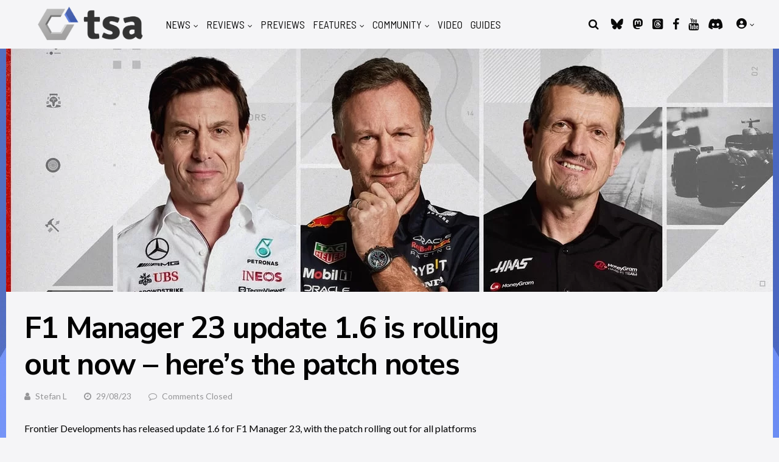

--- FILE ---
content_type: text/html; charset=UTF-8
request_url: https://www.thesixthaxis.com/2023/08/29/f1-manager-23-update-1-6-is-rolling-out-now-heres-the-patch-notes/
body_size: 50471
content:
<!DOCTYPE html>
<html lang="en-US">
<head><meta http-equiv="Content-Type" content="text/html; charset=utf-8">
<meta name="viewport" content="width=device-width, initial-scale=1">
<link rel="profile" href="http://gmpg.org/xfn/11" />

<!-- Network N CMP Preconnects -->
<link rel="preconnect" href="https://tags.bkrtx.com/">
<link rel="preconnect" href="https://securepubads.g.doubleclick.net/" crossorigin>
<link rel="preconnect" href="https://cdn.consentmanager.mgr.consensu.org/" crossorigin>

<!-- Network N CMP -->
<script>window.AdSlots = window.AdSlots || {cmd: [], disableScripts: ['gpt','bk']};</script>
<script async src="https://tags.bkrtx.com/js/bk-coretag.js"></script>
<script async src="https://securepubads.g.doubleclick.net/tag/js/gpt.js"></script>
<script async src="https://kumo.network-n.com/dist/app.js" site="the-sixth-axis"></script>
<!-- End Network N CMP -->

<link rel="stylesheet" href="https://use.fontawesome.com/releases/v6.7.2/css/all.css">
<meta name='robots' content='index, follow, max-image-preview:large, max-snippet:-1, max-video-preview:-1' />

	<!-- This site is optimized with the Yoast SEO plugin v23.0 - https://yoast.com/wordpress/plugins/seo/ -->
	<title>F1 Manager 23 update 1.6 is rolling out now – here&#039;s the patch notes | TheSixthAxis</title>
	<meta name="description" content="Frontier Developments has released update 1.6 for F1 Manager 23, with the patch rolling out for all platforms today. The patch targets some stability" />
	<link rel="canonical" href="https://www.thesixthaxis.com/2023/08/29/f1-manager-23-update-1-6-is-rolling-out-now-heres-the-patch-notes/" />
	<meta property="og:locale" content="en_US" />
	<meta property="og:type" content="article" />
	<meta property="og:title" content="F1 Manager 23 update 1.6 is rolling out now – here&#039;s the patch notes | TheSixthAxis" />
	<meta property="og:description" content="Frontier Developments has released update 1.6 for F1 Manager 23, with the patch rolling out for all platforms today. The patch targets some stability" />
	<meta property="og:url" content="https://www.thesixthaxis.com/2023/08/29/f1-manager-23-update-1-6-is-rolling-out-now-heres-the-patch-notes/" />
	<meta property="og:site_name" content="TheSixthAxis" />
	<meta property="article:publisher" content="https://www.facebook.com/TheSixthAxis" />
	<meta property="article:published_time" content="2023-08-29T14:47:16+00:00" />
	<meta property="article:modified_time" content="2023-08-30T11:57:40+00:00" />
	<meta property="og:image" content="https://www.thesixthaxis.com/wp-content/uploads/2023/05/F1-Manager-2023-Hero500.jpg" />
	<meta property="og:image:width" content="1260" />
	<meta property="og:image:height" content="500" />
	<meta property="og:image:type" content="image/jpeg" />
	<meta name="author" content="Stefan L" />
	<meta name="twitter:card" content="summary_large_image" />
	<meta name="twitter:creator" content="@teflon" />
	<meta name="twitter:site" content="@thesixthaxis" />
	<script type="application/ld+json" class="yoast-schema-graph">{"@context":"https://schema.org","@graph":[{"@type":"Article","@id":"https://www.thesixthaxis.com/2023/08/29/f1-manager-23-update-1-6-is-rolling-out-now-heres-the-patch-notes/#article","isPartOf":{"@id":"https://www.thesixthaxis.com/2023/08/29/f1-manager-23-update-1-6-is-rolling-out-now-heres-the-patch-notes/"},"author":{"name":"Stefan L","@id":"https://www.thesixthaxis.com/#/schema/person/df88124c19f1e3c7ae5f3b8d4c39e2cc"},"headline":"F1 Manager 23 update 1.6 is rolling out now – here&#8217;s the patch notes","datePublished":"2023-08-29T14:47:16+00:00","dateModified":"2023-08-30T11:57:40+00:00","mainEntityOfPage":{"@id":"https://www.thesixthaxis.com/2023/08/29/f1-manager-23-update-1-6-is-rolling-out-now-heres-the-patch-notes/"},"wordCount":686,"publisher":{"@id":"https://www.thesixthaxis.com/#organization"},"image":{"@id":"https://www.thesixthaxis.com/2023/08/29/f1-manager-23-update-1-6-is-rolling-out-now-heres-the-patch-notes/#primaryimage"},"thumbnailUrl":"https://www.thesixthaxis.com/wp-content/uploads/2023/05/F1-Manager-2023-Hero500.jpg","keywords":["F1 Manager 2023"],"articleSection":["News","Patch Notes","PC/Mac News","PlayStation News","Xbox News"],"inLanguage":"en-US"},{"@type":"WebPage","@id":"https://www.thesixthaxis.com/2023/08/29/f1-manager-23-update-1-6-is-rolling-out-now-heres-the-patch-notes/","url":"https://www.thesixthaxis.com/2023/08/29/f1-manager-23-update-1-6-is-rolling-out-now-heres-the-patch-notes/","name":"F1 Manager 23 update 1.6 is rolling out now – here's the patch notes | TheSixthAxis","isPartOf":{"@id":"https://www.thesixthaxis.com/#website"},"primaryImageOfPage":{"@id":"https://www.thesixthaxis.com/2023/08/29/f1-manager-23-update-1-6-is-rolling-out-now-heres-the-patch-notes/#primaryimage"},"image":{"@id":"https://www.thesixthaxis.com/2023/08/29/f1-manager-23-update-1-6-is-rolling-out-now-heres-the-patch-notes/#primaryimage"},"thumbnailUrl":"https://www.thesixthaxis.com/wp-content/uploads/2023/05/F1-Manager-2023-Hero500.jpg","datePublished":"2023-08-29T14:47:16+00:00","dateModified":"2023-08-30T11:57:40+00:00","description":"Frontier Developments has released update 1.6 for F1 Manager 23, with the patch rolling out for all platforms today. The patch targets some stability","breadcrumb":{"@id":"https://www.thesixthaxis.com/2023/08/29/f1-manager-23-update-1-6-is-rolling-out-now-heres-the-patch-notes/#breadcrumb"},"inLanguage":"en-US","potentialAction":[{"@type":"ReadAction","target":["https://www.thesixthaxis.com/2023/08/29/f1-manager-23-update-1-6-is-rolling-out-now-heres-the-patch-notes/"]}]},{"@type":"ImageObject","inLanguage":"en-US","@id":"https://www.thesixthaxis.com/2023/08/29/f1-manager-23-update-1-6-is-rolling-out-now-heres-the-patch-notes/#primaryimage","url":"https://www.thesixthaxis.com/wp-content/uploads/2023/05/F1-Manager-2023-Hero500.jpg","contentUrl":"https://www.thesixthaxis.com/wp-content/uploads/2023/05/F1-Manager-2023-Hero500.jpg","width":1260,"height":500,"caption":"F1 Manager 2023 Header"},{"@type":"BreadcrumbList","@id":"https://www.thesixthaxis.com/2023/08/29/f1-manager-23-update-1-6-is-rolling-out-now-heres-the-patch-notes/#breadcrumb","itemListElement":[{"@type":"ListItem","position":1,"name":"Home","item":"https://www.thesixthaxis.com/"},{"@type":"ListItem","position":2,"name":"News","item":"https://www.thesixthaxis.com/category/news/"},{"@type":"ListItem","position":3,"name":"Patch Notes","item":"https://www.thesixthaxis.com/category/news/patch-notes/"},{"@type":"ListItem","position":4,"name":"F1 Manager 23 update 1.6 is rolling out now – here&#8217;s the patch notes"}]},{"@type":"WebSite","@id":"https://www.thesixthaxis.com/#website","url":"https://www.thesixthaxis.com/","name":"TheSixthAxis","description":"Video Gaming News &amp; Reviews","publisher":{"@id":"https://www.thesixthaxis.com/#organization"},"potentialAction":[{"@type":"SearchAction","target":{"@type":"EntryPoint","urlTemplate":"https://www.thesixthaxis.com/?s={search_term_string}"},"query-input":"required name=search_term_string"}],"inLanguage":"en-US"},{"@type":"Organization","@id":"https://www.thesixthaxis.com/#organization","name":"TheSixthAxis","url":"https://www.thesixthaxis.com/","logo":{"@type":"ImageObject","inLanguage":"en-US","@id":"https://www.thesixthaxis.com/#/schema/logo/image/","url":"https://www.thesixthaxis.com/wp-content/uploads/2019/02/tsa2019.png","contentUrl":"https://www.thesixthaxis.com/wp-content/uploads/2019/02/tsa2019.png","width":550,"height":173,"caption":"TheSixthAxis"},"image":{"@id":"https://www.thesixthaxis.com/#/schema/logo/image/"},"sameAs":["https://www.facebook.com/TheSixthAxis","https://x.com/thesixthaxis","http://www.youtube.com/thesixthaxis"]},{"@type":"Person","@id":"https://www.thesixthaxis.com/#/schema/person/df88124c19f1e3c7ae5f3b8d4c39e2cc","name":"Stefan L","image":{"@type":"ImageObject","inLanguage":"en-US","@id":"https://www.thesixthaxis.com/#/schema/person/image/","url":"https://secure.gravatar.com/avatar/c398d6522e362bb6faa7147795f64447?s=96&d=mm&r=r","contentUrl":"https://secure.gravatar.com/avatar/c398d6522e362bb6faa7147795f64447?s=96&d=mm&r=r","caption":"Stefan L"},"description":"I'm probably wearing toe shoes, and there's nothing you can do to stop me!","sameAs":["https://x.com/teflon"],"url":"https://www.thesixthaxis.com/author/teflon/"}]}</script>
	<!-- / Yoast SEO plugin. -->


<link rel='dns-prefetch' href='//fonts.googleapis.com' />
		<!-- This site uses the Google Analytics by MonsterInsights plugin v9.6.1 - Using Analytics tracking - https://www.monsterinsights.com/ -->
							<script src="//www.googletagmanager.com/gtag/js?id=G-T1BVHPWWPJ"  data-cfasync="false" data-wpfc-render="false" type="text/javascript" async></script>
			<script data-cfasync="false" data-wpfc-render="false" type="text/javascript">
				var mi_version = '9.6.1';
				var mi_track_user = true;
				var mi_no_track_reason = '';
								var MonsterInsightsDefaultLocations = {"page_location":"https:\/\/www.thesixthaxis.com\/2023\/08\/29\/f1-manager-23-update-1-6-is-rolling-out-now-heres-the-patch-notes\/"};
								if ( typeof MonsterInsightsPrivacyGuardFilter === 'function' ) {
					var MonsterInsightsLocations = (typeof MonsterInsightsExcludeQuery === 'object') ? MonsterInsightsPrivacyGuardFilter( MonsterInsightsExcludeQuery ) : MonsterInsightsPrivacyGuardFilter( MonsterInsightsDefaultLocations );
				} else {
					var MonsterInsightsLocations = (typeof MonsterInsightsExcludeQuery === 'object') ? MonsterInsightsExcludeQuery : MonsterInsightsDefaultLocations;
				}

								var disableStrs = [
										'ga-disable-G-T1BVHPWWPJ',
									];

				/* Function to detect opted out users */
				function __gtagTrackerIsOptedOut() {
					for (var index = 0; index < disableStrs.length; index++) {
						if (document.cookie.indexOf(disableStrs[index] + '=true') > -1) {
							return true;
						}
					}

					return false;
				}

				/* Disable tracking if the opt-out cookie exists. */
				if (__gtagTrackerIsOptedOut()) {
					for (var index = 0; index < disableStrs.length; index++) {
						window[disableStrs[index]] = true;
					}
				}

				/* Opt-out function */
				function __gtagTrackerOptout() {
					for (var index = 0; index < disableStrs.length; index++) {
						document.cookie = disableStrs[index] + '=true; expires=Thu, 31 Dec 2099 23:59:59 UTC; path=/';
						window[disableStrs[index]] = true;
					}
				}

				if ('undefined' === typeof gaOptout) {
					function gaOptout() {
						__gtagTrackerOptout();
					}
				}
								window.dataLayer = window.dataLayer || [];

				window.MonsterInsightsDualTracker = {
					helpers: {},
					trackers: {},
				};
				if (mi_track_user) {
					function __gtagDataLayer() {
						dataLayer.push(arguments);
					}

					function __gtagTracker(type, name, parameters) {
						if (!parameters) {
							parameters = {};
						}

						if (parameters.send_to) {
							__gtagDataLayer.apply(null, arguments);
							return;
						}

						if (type === 'event') {
														parameters.send_to = monsterinsights_frontend.v4_id;
							var hookName = name;
							if (typeof parameters['event_category'] !== 'undefined') {
								hookName = parameters['event_category'] + ':' + name;
							}

							if (typeof MonsterInsightsDualTracker.trackers[hookName] !== 'undefined') {
								MonsterInsightsDualTracker.trackers[hookName](parameters);
							} else {
								__gtagDataLayer('event', name, parameters);
							}
							
						} else {
							__gtagDataLayer.apply(null, arguments);
						}
					}

					__gtagTracker('js', new Date());
					__gtagTracker('set', {
						'developer_id.dZGIzZG': true,
											});
					if ( MonsterInsightsLocations.page_location ) {
						__gtagTracker('set', MonsterInsightsLocations);
					}
										__gtagTracker('config', 'G-T1BVHPWWPJ', {"forceSSL":"true"} );
															window.gtag = __gtagTracker;										(function () {
						/* https://developers.google.com/analytics/devguides/collection/analyticsjs/ */
						/* ga and __gaTracker compatibility shim. */
						var noopfn = function () {
							return null;
						};
						var newtracker = function () {
							return new Tracker();
						};
						var Tracker = function () {
							return null;
						};
						var p = Tracker.prototype;
						p.get = noopfn;
						p.set = noopfn;
						p.send = function () {
							var args = Array.prototype.slice.call(arguments);
							args.unshift('send');
							__gaTracker.apply(null, args);
						};
						var __gaTracker = function () {
							var len = arguments.length;
							if (len === 0) {
								return;
							}
							var f = arguments[len - 1];
							if (typeof f !== 'object' || f === null || typeof f.hitCallback !== 'function') {
								if ('send' === arguments[0]) {
									var hitConverted, hitObject = false, action;
									if ('event' === arguments[1]) {
										if ('undefined' !== typeof arguments[3]) {
											hitObject = {
												'eventAction': arguments[3],
												'eventCategory': arguments[2],
												'eventLabel': arguments[4],
												'value': arguments[5] ? arguments[5] : 1,
											}
										}
									}
									if ('pageview' === arguments[1]) {
										if ('undefined' !== typeof arguments[2]) {
											hitObject = {
												'eventAction': 'page_view',
												'page_path': arguments[2],
											}
										}
									}
									if (typeof arguments[2] === 'object') {
										hitObject = arguments[2];
									}
									if (typeof arguments[5] === 'object') {
										Object.assign(hitObject, arguments[5]);
									}
									if ('undefined' !== typeof arguments[1].hitType) {
										hitObject = arguments[1];
										if ('pageview' === hitObject.hitType) {
											hitObject.eventAction = 'page_view';
										}
									}
									if (hitObject) {
										action = 'timing' === arguments[1].hitType ? 'timing_complete' : hitObject.eventAction;
										hitConverted = mapArgs(hitObject);
										__gtagTracker('event', action, hitConverted);
									}
								}
								return;
							}

							function mapArgs(args) {
								var arg, hit = {};
								var gaMap = {
									'eventCategory': 'event_category',
									'eventAction': 'event_action',
									'eventLabel': 'event_label',
									'eventValue': 'event_value',
									'nonInteraction': 'non_interaction',
									'timingCategory': 'event_category',
									'timingVar': 'name',
									'timingValue': 'value',
									'timingLabel': 'event_label',
									'page': 'page_path',
									'location': 'page_location',
									'title': 'page_title',
									'referrer' : 'page_referrer',
								};
								for (arg in args) {
																		if (!(!args.hasOwnProperty(arg) || !gaMap.hasOwnProperty(arg))) {
										hit[gaMap[arg]] = args[arg];
									} else {
										hit[arg] = args[arg];
									}
								}
								return hit;
							}

							try {
								f.hitCallback();
							} catch (ex) {
							}
						};
						__gaTracker.create = newtracker;
						__gaTracker.getByName = newtracker;
						__gaTracker.getAll = function () {
							return [];
						};
						__gaTracker.remove = noopfn;
						__gaTracker.loaded = true;
						window['__gaTracker'] = __gaTracker;
					})();
									} else {
										console.log("");
					(function () {
						function __gtagTracker() {
							return null;
						}

						window['__gtagTracker'] = __gtagTracker;
						window['gtag'] = __gtagTracker;
					})();
									}
			</script>
				<!-- / Google Analytics by MonsterInsights -->
		<script type="text/javascript">
/* <![CDATA[ */
window._wpemojiSettings = {"baseUrl":"https:\/\/s.w.org\/images\/core\/emoji\/14.0.0\/72x72\/","ext":".png","svgUrl":"https:\/\/s.w.org\/images\/core\/emoji\/14.0.0\/svg\/","svgExt":".svg","source":{"concatemoji":"https:\/\/www.thesixthaxis.com\/wp-includes\/js\/wp-emoji-release.min.js?ver=6.4.7"}};
/*! This file is auto-generated */
!function(i,n){var o,s,e;function c(e){try{var t={supportTests:e,timestamp:(new Date).valueOf()};sessionStorage.setItem(o,JSON.stringify(t))}catch(e){}}function p(e,t,n){e.clearRect(0,0,e.canvas.width,e.canvas.height),e.fillText(t,0,0);var t=new Uint32Array(e.getImageData(0,0,e.canvas.width,e.canvas.height).data),r=(e.clearRect(0,0,e.canvas.width,e.canvas.height),e.fillText(n,0,0),new Uint32Array(e.getImageData(0,0,e.canvas.width,e.canvas.height).data));return t.every(function(e,t){return e===r[t]})}function u(e,t,n){switch(t){case"flag":return n(e,"\ud83c\udff3\ufe0f\u200d\u26a7\ufe0f","\ud83c\udff3\ufe0f\u200b\u26a7\ufe0f")?!1:!n(e,"\ud83c\uddfa\ud83c\uddf3","\ud83c\uddfa\u200b\ud83c\uddf3")&&!n(e,"\ud83c\udff4\udb40\udc67\udb40\udc62\udb40\udc65\udb40\udc6e\udb40\udc67\udb40\udc7f","\ud83c\udff4\u200b\udb40\udc67\u200b\udb40\udc62\u200b\udb40\udc65\u200b\udb40\udc6e\u200b\udb40\udc67\u200b\udb40\udc7f");case"emoji":return!n(e,"\ud83e\udef1\ud83c\udffb\u200d\ud83e\udef2\ud83c\udfff","\ud83e\udef1\ud83c\udffb\u200b\ud83e\udef2\ud83c\udfff")}return!1}function f(e,t,n){var r="undefined"!=typeof WorkerGlobalScope&&self instanceof WorkerGlobalScope?new OffscreenCanvas(300,150):i.createElement("canvas"),a=r.getContext("2d",{willReadFrequently:!0}),o=(a.textBaseline="top",a.font="600 32px Arial",{});return e.forEach(function(e){o[e]=t(a,e,n)}),o}function t(e){var t=i.createElement("script");t.src=e,t.defer=!0,i.head.appendChild(t)}"undefined"!=typeof Promise&&(o="wpEmojiSettingsSupports",s=["flag","emoji"],n.supports={everything:!0,everythingExceptFlag:!0},e=new Promise(function(e){i.addEventListener("DOMContentLoaded",e,{once:!0})}),new Promise(function(t){var n=function(){try{var e=JSON.parse(sessionStorage.getItem(o));if("object"==typeof e&&"number"==typeof e.timestamp&&(new Date).valueOf()<e.timestamp+604800&&"object"==typeof e.supportTests)return e.supportTests}catch(e){}return null}();if(!n){if("undefined"!=typeof Worker&&"undefined"!=typeof OffscreenCanvas&&"undefined"!=typeof URL&&URL.createObjectURL&&"undefined"!=typeof Blob)try{var e="postMessage("+f.toString()+"("+[JSON.stringify(s),u.toString(),p.toString()].join(",")+"));",r=new Blob([e],{type:"text/javascript"}),a=new Worker(URL.createObjectURL(r),{name:"wpTestEmojiSupports"});return void(a.onmessage=function(e){c(n=e.data),a.terminate(),t(n)})}catch(e){}c(n=f(s,u,p))}t(n)}).then(function(e){for(var t in e)n.supports[t]=e[t],n.supports.everything=n.supports.everything&&n.supports[t],"flag"!==t&&(n.supports.everythingExceptFlag=n.supports.everythingExceptFlag&&n.supports[t]);n.supports.everythingExceptFlag=n.supports.everythingExceptFlag&&!n.supports.flag,n.DOMReady=!1,n.readyCallback=function(){n.DOMReady=!0}}).then(function(){return e}).then(function(){var e;n.supports.everything||(n.readyCallback(),(e=n.source||{}).concatemoji?t(e.concatemoji):e.wpemoji&&e.twemoji&&(t(e.twemoji),t(e.wpemoji)))}))}((window,document),window._wpemojiSettings);
/* ]]> */
</script>

<style id='wp-emoji-styles-inline-css' type='text/css'>

	img.wp-smiley, img.emoji {
		display: inline !important;
		border: none !important;
		box-shadow: none !important;
		height: 1em !important;
		width: 1em !important;
		margin: 0 0.07em !important;
		vertical-align: -0.1em !important;
		background: none !important;
		padding: 0 !important;
	}
</style>
<link rel='stylesheet' id='wp-block-library-css' href='https://www.thesixthaxis.com/wp-includes/css/dist/block-library/style.min.css?ver=6.4.7' type='text/css' media='all' />
<style id='powerpress-player-block-style-inline-css' type='text/css'>


</style>
<style id='classic-theme-styles-inline-css' type='text/css'>
/*! This file is auto-generated */
.wp-block-button__link{color:#fff;background-color:#32373c;border-radius:9999px;box-shadow:none;text-decoration:none;padding:calc(.667em + 2px) calc(1.333em + 2px);font-size:1.125em}.wp-block-file__button{background:#32373c;color:#fff;text-decoration:none}
</style>
<style id='global-styles-inline-css' type='text/css'>
body{--wp--preset--color--black: #000000;--wp--preset--color--cyan-bluish-gray: #abb8c3;--wp--preset--color--white: #ffffff;--wp--preset--color--pale-pink: #f78da7;--wp--preset--color--vivid-red: #cf2e2e;--wp--preset--color--luminous-vivid-orange: #ff6900;--wp--preset--color--luminous-vivid-amber: #fcb900;--wp--preset--color--light-green-cyan: #7bdcb5;--wp--preset--color--vivid-green-cyan: #00d084;--wp--preset--color--pale-cyan-blue: #8ed1fc;--wp--preset--color--vivid-cyan-blue: #0693e3;--wp--preset--color--vivid-purple: #9b51e0;--wp--preset--gradient--vivid-cyan-blue-to-vivid-purple: linear-gradient(135deg,rgba(6,147,227,1) 0%,rgb(155,81,224) 100%);--wp--preset--gradient--light-green-cyan-to-vivid-green-cyan: linear-gradient(135deg,rgb(122,220,180) 0%,rgb(0,208,130) 100%);--wp--preset--gradient--luminous-vivid-amber-to-luminous-vivid-orange: linear-gradient(135deg,rgba(252,185,0,1) 0%,rgba(255,105,0,1) 100%);--wp--preset--gradient--luminous-vivid-orange-to-vivid-red: linear-gradient(135deg,rgba(255,105,0,1) 0%,rgb(207,46,46) 100%);--wp--preset--gradient--very-light-gray-to-cyan-bluish-gray: linear-gradient(135deg,rgb(238,238,238) 0%,rgb(169,184,195) 100%);--wp--preset--gradient--cool-to-warm-spectrum: linear-gradient(135deg,rgb(74,234,220) 0%,rgb(151,120,209) 20%,rgb(207,42,186) 40%,rgb(238,44,130) 60%,rgb(251,105,98) 80%,rgb(254,248,76) 100%);--wp--preset--gradient--blush-light-purple: linear-gradient(135deg,rgb(255,206,236) 0%,rgb(152,150,240) 100%);--wp--preset--gradient--blush-bordeaux: linear-gradient(135deg,rgb(254,205,165) 0%,rgb(254,45,45) 50%,rgb(107,0,62) 100%);--wp--preset--gradient--luminous-dusk: linear-gradient(135deg,rgb(255,203,112) 0%,rgb(199,81,192) 50%,rgb(65,88,208) 100%);--wp--preset--gradient--pale-ocean: linear-gradient(135deg,rgb(255,245,203) 0%,rgb(182,227,212) 50%,rgb(51,167,181) 100%);--wp--preset--gradient--electric-grass: linear-gradient(135deg,rgb(202,248,128) 0%,rgb(113,206,126) 100%);--wp--preset--gradient--midnight: linear-gradient(135deg,rgb(2,3,129) 0%,rgb(40,116,252) 100%);--wp--preset--font-size--small: 13px;--wp--preset--font-size--medium: 20px;--wp--preset--font-size--large: 36px;--wp--preset--font-size--x-large: 42px;--wp--preset--spacing--20: 0.44rem;--wp--preset--spacing--30: 0.67rem;--wp--preset--spacing--40: 1rem;--wp--preset--spacing--50: 1.5rem;--wp--preset--spacing--60: 2.25rem;--wp--preset--spacing--70: 3.38rem;--wp--preset--spacing--80: 5.06rem;--wp--preset--shadow--natural: 6px 6px 9px rgba(0, 0, 0, 0.2);--wp--preset--shadow--deep: 12px 12px 50px rgba(0, 0, 0, 0.4);--wp--preset--shadow--sharp: 6px 6px 0px rgba(0, 0, 0, 0.2);--wp--preset--shadow--outlined: 6px 6px 0px -3px rgba(255, 255, 255, 1), 6px 6px rgba(0, 0, 0, 1);--wp--preset--shadow--crisp: 6px 6px 0px rgba(0, 0, 0, 1);}:where(.is-layout-flex){gap: 0.5em;}:where(.is-layout-grid){gap: 0.5em;}body .is-layout-flow > .alignleft{float: left;margin-inline-start: 0;margin-inline-end: 2em;}body .is-layout-flow > .alignright{float: right;margin-inline-start: 2em;margin-inline-end: 0;}body .is-layout-flow > .aligncenter{margin-left: auto !important;margin-right: auto !important;}body .is-layout-constrained > .alignleft{float: left;margin-inline-start: 0;margin-inline-end: 2em;}body .is-layout-constrained > .alignright{float: right;margin-inline-start: 2em;margin-inline-end: 0;}body .is-layout-constrained > .aligncenter{margin-left: auto !important;margin-right: auto !important;}body .is-layout-constrained > :where(:not(.alignleft):not(.alignright):not(.alignfull)){max-width: var(--wp--style--global--content-size);margin-left: auto !important;margin-right: auto !important;}body .is-layout-constrained > .alignwide{max-width: var(--wp--style--global--wide-size);}body .is-layout-flex{display: flex;}body .is-layout-flex{flex-wrap: wrap;align-items: center;}body .is-layout-flex > *{margin: 0;}body .is-layout-grid{display: grid;}body .is-layout-grid > *{margin: 0;}:where(.wp-block-columns.is-layout-flex){gap: 2em;}:where(.wp-block-columns.is-layout-grid){gap: 2em;}:where(.wp-block-post-template.is-layout-flex){gap: 1.25em;}:where(.wp-block-post-template.is-layout-grid){gap: 1.25em;}.has-black-color{color: var(--wp--preset--color--black) !important;}.has-cyan-bluish-gray-color{color: var(--wp--preset--color--cyan-bluish-gray) !important;}.has-white-color{color: var(--wp--preset--color--white) !important;}.has-pale-pink-color{color: var(--wp--preset--color--pale-pink) !important;}.has-vivid-red-color{color: var(--wp--preset--color--vivid-red) !important;}.has-luminous-vivid-orange-color{color: var(--wp--preset--color--luminous-vivid-orange) !important;}.has-luminous-vivid-amber-color{color: var(--wp--preset--color--luminous-vivid-amber) !important;}.has-light-green-cyan-color{color: var(--wp--preset--color--light-green-cyan) !important;}.has-vivid-green-cyan-color{color: var(--wp--preset--color--vivid-green-cyan) !important;}.has-pale-cyan-blue-color{color: var(--wp--preset--color--pale-cyan-blue) !important;}.has-vivid-cyan-blue-color{color: var(--wp--preset--color--vivid-cyan-blue) !important;}.has-vivid-purple-color{color: var(--wp--preset--color--vivid-purple) !important;}.has-black-background-color{background-color: var(--wp--preset--color--black) !important;}.has-cyan-bluish-gray-background-color{background-color: var(--wp--preset--color--cyan-bluish-gray) !important;}.has-white-background-color{background-color: var(--wp--preset--color--white) !important;}.has-pale-pink-background-color{background-color: var(--wp--preset--color--pale-pink) !important;}.has-vivid-red-background-color{background-color: var(--wp--preset--color--vivid-red) !important;}.has-luminous-vivid-orange-background-color{background-color: var(--wp--preset--color--luminous-vivid-orange) !important;}.has-luminous-vivid-amber-background-color{background-color: var(--wp--preset--color--luminous-vivid-amber) !important;}.has-light-green-cyan-background-color{background-color: var(--wp--preset--color--light-green-cyan) !important;}.has-vivid-green-cyan-background-color{background-color: var(--wp--preset--color--vivid-green-cyan) !important;}.has-pale-cyan-blue-background-color{background-color: var(--wp--preset--color--pale-cyan-blue) !important;}.has-vivid-cyan-blue-background-color{background-color: var(--wp--preset--color--vivid-cyan-blue) !important;}.has-vivid-purple-background-color{background-color: var(--wp--preset--color--vivid-purple) !important;}.has-black-border-color{border-color: var(--wp--preset--color--black) !important;}.has-cyan-bluish-gray-border-color{border-color: var(--wp--preset--color--cyan-bluish-gray) !important;}.has-white-border-color{border-color: var(--wp--preset--color--white) !important;}.has-pale-pink-border-color{border-color: var(--wp--preset--color--pale-pink) !important;}.has-vivid-red-border-color{border-color: var(--wp--preset--color--vivid-red) !important;}.has-luminous-vivid-orange-border-color{border-color: var(--wp--preset--color--luminous-vivid-orange) !important;}.has-luminous-vivid-amber-border-color{border-color: var(--wp--preset--color--luminous-vivid-amber) !important;}.has-light-green-cyan-border-color{border-color: var(--wp--preset--color--light-green-cyan) !important;}.has-vivid-green-cyan-border-color{border-color: var(--wp--preset--color--vivid-green-cyan) !important;}.has-pale-cyan-blue-border-color{border-color: var(--wp--preset--color--pale-cyan-blue) !important;}.has-vivid-cyan-blue-border-color{border-color: var(--wp--preset--color--vivid-cyan-blue) !important;}.has-vivid-purple-border-color{border-color: var(--wp--preset--color--vivid-purple) !important;}.has-vivid-cyan-blue-to-vivid-purple-gradient-background{background: var(--wp--preset--gradient--vivid-cyan-blue-to-vivid-purple) !important;}.has-light-green-cyan-to-vivid-green-cyan-gradient-background{background: var(--wp--preset--gradient--light-green-cyan-to-vivid-green-cyan) !important;}.has-luminous-vivid-amber-to-luminous-vivid-orange-gradient-background{background: var(--wp--preset--gradient--luminous-vivid-amber-to-luminous-vivid-orange) !important;}.has-luminous-vivid-orange-to-vivid-red-gradient-background{background: var(--wp--preset--gradient--luminous-vivid-orange-to-vivid-red) !important;}.has-very-light-gray-to-cyan-bluish-gray-gradient-background{background: var(--wp--preset--gradient--very-light-gray-to-cyan-bluish-gray) !important;}.has-cool-to-warm-spectrum-gradient-background{background: var(--wp--preset--gradient--cool-to-warm-spectrum) !important;}.has-blush-light-purple-gradient-background{background: var(--wp--preset--gradient--blush-light-purple) !important;}.has-blush-bordeaux-gradient-background{background: var(--wp--preset--gradient--blush-bordeaux) !important;}.has-luminous-dusk-gradient-background{background: var(--wp--preset--gradient--luminous-dusk) !important;}.has-pale-ocean-gradient-background{background: var(--wp--preset--gradient--pale-ocean) !important;}.has-electric-grass-gradient-background{background: var(--wp--preset--gradient--electric-grass) !important;}.has-midnight-gradient-background{background: var(--wp--preset--gradient--midnight) !important;}.has-small-font-size{font-size: var(--wp--preset--font-size--small) !important;}.has-medium-font-size{font-size: var(--wp--preset--font-size--medium) !important;}.has-large-font-size{font-size: var(--wp--preset--font-size--large) !important;}.has-x-large-font-size{font-size: var(--wp--preset--font-size--x-large) !important;}
.wp-block-navigation a:where(:not(.wp-element-button)){color: inherit;}
:where(.wp-block-post-template.is-layout-flex){gap: 1.25em;}:where(.wp-block-post-template.is-layout-grid){gap: 1.25em;}
:where(.wp-block-columns.is-layout-flex){gap: 2em;}:where(.wp-block-columns.is-layout-grid){gap: 2em;}
.wp-block-pullquote{font-size: 1.5em;line-height: 1.6;}
</style>
<link rel='stylesheet' id='bbp-default-css' href='https://www.thesixthaxis.com/wp-content/plugins/bbpress/templates/default/css/bbpress.min.css?ver=2.6.14' type='text/css' media='all' />
<link rel='stylesheet' id='collapscore-css-css' href='https://www.thesixthaxis.com/wp-content/plugins/jquery-collapse-o-matic/css/core_style.css?ver=1.0' type='text/css' media='all' />
<link rel='stylesheet' id='collapseomatic-css-css' href='https://www.thesixthaxis.com/wp-content/plugins/jquery-collapse-o-matic/css/light_style.css?ver=1.6' type='text/css' media='all' />
<link rel='stylesheet' id='theme-my-login-css' href='https://www.thesixthaxis.com/wp-content/plugins/theme-my-login/assets/styles/theme-my-login.min.css?ver=7.1.12' type='text/css' media='all' />
<link rel='stylesheet' id='gp-parent-style-css' href='https://www.thesixthaxis.com/wp-content/themes/huber/style.css?ver=6.4.7' type='text/css' media='all' />
<link rel='stylesheet' id='ghostpool-style-css' href='https://www.thesixthaxis.com/wp-content/themes/huber-child/style.css?ver=6.4.7' type='text/css' media='all' />
<style id='ghostpool-style-inline-css' type='text/css'>
#gp-desktop-nav .menu li.gp-megamenu > .sub-menu,#gp-desktop-nav .menu li.gp-tab-content-menu .sub-menu,#gp-desktop-nav .menu li.gp-content-menu .sub-menu {left: -247px;} #gp-main-header{height:80px;}.gp-active,.gp-theme #bbpress-forums .status-closed a{color: #000;}#gp-footer{background: -webkit-linear-gradient(left, #000000 0%, #000000 50%, #192a3a 51%, #192a3a 100%);background: linear-gradient(to right, #000000 0%, #000000 50%, #192a3a 51%, #192a3a 100%);}body:not(.gp-has-hub-header) #gp-page-header-video{padding-bottom: 130px;}#gp-cart-nav .widget_shopping_cart .cart_list li a.remove{color:#fff!important;}#gp-cart-nav .widget_shopping_cart .cart_list li a.remove:hover{color:#fed766!important;}@media only screen and (min-width: 1083px){
			.gp-header-overlay #gp-homepage-slider{margin-top: -80px;}
		}@media only screen and (max-width: 1023px){
			#gp-main-header{height:50px;}
		}@media only screen and (max-width: 767px){
		
				.gp-theme .gp-entry-title.gp-single-title{font-size:32px; line-height:40px; letter-spacing:-1.5px;} .gp-theme .gp-entry-header .gp-subtitle{font-size:20px; line-height:30px; letter-spacing:0px;}}
</style>
<link rel='stylesheet' id='fontawesome-css' href='https://www.thesixthaxis.com/wp-content/themes/huber/lib/fonts/font-awesome/css/font-awesome.min.css?ver=6.4.7' type='text/css' media='all' />
<link rel='stylesheet' id='featherlight-css' href='https://www.thesixthaxis.com/wp-content/themes/huber/lib/scripts/featherlight/featherlight.min.css?ver=6.4.7' type='text/css' media='all' />
<link rel='stylesheet' id='featherlight-gallery-css' href='https://www.thesixthaxis.com/wp-content/themes/huber/lib/scripts/featherlight/featherlight.gallery.min.css?ver=6.4.7' type='text/css' media='all' />
<link rel='stylesheet' id='mediaelement-css' href='https://www.thesixthaxis.com/wp-includes/js/mediaelement/mediaelementplayer-legacy.min.css?ver=4.2.17' type='text/css' media='all' />
<link rel='stylesheet' id='wp-mediaelement-css' href='https://www.thesixthaxis.com/wp-includes/js/mediaelement/wp-mediaelement.min.css?ver=6.4.7' type='text/css' media='all' />
<link rel='stylesheet' id='gp-bbp-css' href='https://www.thesixthaxis.com/wp-content/themes/huber/lib/css/bbpress.css?ver=6.4.7' type='text/css' media='all' />
<link rel='stylesheet' id='slb_core-css' href='https://www.thesixthaxis.com/wp-content/plugins/simple-lightbox/client/css/app.css?ver=2.9.4' type='text/css' media='all' />
<!--[if lt IE 9]>
<link rel='stylesheet' id='vc_lte_ie9-css' href='https://www.thesixthaxis.com/wp-content/plugins/js_composer/assets/css/vc_lte_ie9.min.css?ver=6.0.5' type='text/css' media='screen' />
<![endif]-->
<link rel='stylesheet' id='redux-google-fonts-ghostpool_huber-css' href='https://fonts.googleapis.com/css?family=Lato%3A400%7CNunito+Sans%3A700%2C400%2C600%7CUnica+One%3A400%7CBarlow+Semi+Condensed%3A400%7COpen+Sans%3A400&#038;subset=latin&#038;ver=6.4.7' type='text/css' media='all' />
<script type="text/javascript" src="https://www.thesixthaxis.com/wp-content/plugins/google-analytics-for-wordpress/assets/js/frontend-gtag.min.js?ver=9.6.1" id="monsterinsights-frontend-script-js" async="async" data-wp-strategy="async"></script>
<script data-cfasync="false" data-wpfc-render="false" type="text/javascript" id='monsterinsights-frontend-script-js-extra'>/* <![CDATA[ */
var monsterinsights_frontend = {"js_events_tracking":"true","download_extensions":"doc,pdf,ppt,zip,xls,docx,pptx,xlsx","inbound_paths":"[]","home_url":"https:\/\/www.thesixthaxis.com","hash_tracking":"false","v4_id":"G-T1BVHPWWPJ"};/* ]]> */
</script>
<script type="text/javascript" src="https://www.thesixthaxis.com/wp-includes/js/jquery/jquery.min.js?ver=3.7.1" id="jquery-core-js"></script>
<script type="text/javascript" src="https://www.thesixthaxis.com/wp-includes/js/jquery/jquery-migrate.min.js?ver=3.4.1" id="jquery-migrate-js"></script>
<script type="text/javascript" id="ghostpool-voting-js-extra">
/* <![CDATA[ */
var ghostpool_voting = {"ajaxurl":"https:\/\/www.thesixthaxis.com\/wp-admin\/admin-ajax.php","nonce":"97632d4572"};
/* ]]> */
</script>
<script type="text/javascript" src="https://www.thesixthaxis.com/wp-content/themes/huber/lib/scripts/voting.js?ver=6.4.7" id="ghostpool-voting-js"></script>
<link rel="https://api.w.org/" href="https://www.thesixthaxis.com/wp-json/" /><link rel="alternate" type="application/json" href="https://www.thesixthaxis.com/wp-json/wp/v2/posts/443261" /><link rel="EditURI" type="application/rsd+xml" title="RSD" href="https://www.thesixthaxis.com/xmlrpc.php?rsd" />
<meta name="generator" content="WordPress 6.4.7" />
<link rel='shortlink' href='https://www.thesixthaxis.com/?p=443261' />
<link rel="alternate" type="application/json+oembed" href="https://www.thesixthaxis.com/wp-json/oembed/1.0/embed?url=https%3A%2F%2Fwww.thesixthaxis.com%2F2023%2F08%2F29%2Ff1-manager-23-update-1-6-is-rolling-out-now-heres-the-patch-notes%2F" />
<link rel="alternate" type="text/xml+oembed" href="https://www.thesixthaxis.com/wp-json/oembed/1.0/embed?url=https%3A%2F%2Fwww.thesixthaxis.com%2F2023%2F08%2F29%2Ff1-manager-23-update-1-6-is-rolling-out-now-heres-the-patch-notes%2F&#038;format=xml" />
<meta name="generator" content="Powered by WPBakery Page Builder - drag and drop page builder for WordPress."/>
<style type="text/css" id="custom-background-css">
body.custom-background { background-image: url("https://www.thesixthaxis.com/wp-content/uploads/2020/01/TSA-BackgroundStripes.jpg"); background-position: center top; background-size: auto; background-repeat: no-repeat; background-attachment: scroll; }
</style>
	<style type="text/css" title="dynamic-css" class="options-output">#gp-footer-image img{margin-top:0;margin-right:0;margin-bottom:-1px;margin-left:0;}.gp-rating-color-1{background-color:#fe4a49;}.gp-rating-color-2{background-color:#fe7449;}.gp-rating-color-3{background-color:#fab43b;}.gp-rating-color-4{background-color:#20dddb;}.gp-rating-color-5{background-color:#20dd7d;}body{background-color:#f5f5f7;}#gp-content-wrapper,#gp-content,#gp-hub-tabs .gp-container{background-color:#f5f5f7;}.gp-fullwidth-page-header:not(.gp-has-hub-header) #gp-content-wrapper{margin-top:-100px;}body{font-family:Lato,Arial, Helvetica, sans-serif;text-transform:none;line-height:32px;letter-spacing:0px;font-weight:400;font-style:normal;color:#000;font-size:16px;}a{color:#4a64af;}a:hover{color:#000;}h1{font-family:"Nunito Sans",Arial, Helvetica, sans-serif;text-transform:none;line-height:52px;letter-spacing:-1px;font-weight:700;font-style:normal;color:#000;font-size:48px;}h2{font-family:"Nunito Sans",Arial, Helvetica, sans-serif;text-transform:none;line-height:40px;letter-spacing:-1px;font-weight:700;font-style:normal;color:#000;font-size:36px;}h3{font-family:"Nunito Sans",Arial, Helvetica, sans-serif;text-transform:none;line-height:28px;letter-spacing:-1px;font-weight:700;font-style:normal;color:#000;font-size:24px;}h4{font-family:"Nunito Sans",Arial, Helvetica, sans-serif;text-transform:none;line-height:24px;letter-spacing:-0.5px;font-weight:700;font-style:normal;color:#000;font-size:20px;}h5{font-family:"Nunito Sans",Arial, Helvetica, sans-serif;text-transform:none;line-height:20px;letter-spacing:0px;font-weight:400;font-style:normal;color:#000;font-size:16px;}h6{font-family:"Unica One",Arial, Helvetica, sans-serif;text-transform:none;line-height:16px;letter-spacing:0px;font-weight:400;font-style:normal;color:#000;font-size:16px;}#gp-copyright-text,.gp-rating-text,.gp-rating-avg-text,.gp-average-rating-score,.gp-site-rating-criteria-text,.gp-site-rating-selection,#gp-hub-fields,#gp-hub-cats,#gp-author-written-by,#gp-author-name,.gp-affiliates-box-post-title,.gp-affiliates-name,.gp-affiliates-price,#gp-hub-tabs-mobile-nav-button,.gp-average-rating-text,.gp-total-votes,.gp-your-rating-title,.gp-your-rating-text,.gp-rating-box-date,.gp-hub-field,#gp-good-title,#gp-bad-title,.gp-last-updated-title,.gp-rating-score,#gp-summary-title,.gp-sign-in-to-rate{font-family:Lato,Arial, Helvetica, sans-serif;text-transform:none;}.gp-featured-caption, .gp-first-post-caption{background-color:rgba(0,0,0,0.5);}.gp-featured-caption-title, .gp-featured-caption-text, #gp-hub-fields, .gp-first-post-caption-title a, .gp-first-post-caption-title a:hover, .gp-first-post-caption-inner .gp-loop-meta, .gp-first-post-caption-inner .gp-loop-meta a{color:#ffffff;}.gp-featured-caption a{color:#ffd85c;}.gp-featured-caption a:hover{color:#fff;}.gp-hub-sub-header, .gp-blog-list .gp-section-loop-inner section, .gp-blog-vertical section, #gp-top-of-post, #gp-hub-tabs li, #buddypress ul.item-list, #buddypress ul.item-list li, .gp-theme #buddypress div.item-list-tabs ul li, .gp-login-or-left-line, .gp-login-or-right-line, .gp-sidebar,.gp-theme .widget.buddypress #friends-list li,.gp-theme .widget.buddypress #groups-list li,.gp-theme .widget.buddypress #members-list li{border-color:#c5c5c7;}.error404 .gp-search, #gp-new-search{background-color:#c5c5c7;}#gp-top-header{background-color:#000000;}#gp-top-nav > ul > li > a{color:#fff;}#gp-top-nav > ul > li > a:hover{color:#fff;}#gp-main-header{background-color:#f5f5f7;}.gp-desktop-scrolling #gp-main-header{background-color:#f5f5f7;}#gp-desktop-nav > ul > li,#gp-profile-nav > ul > li,#gp-mobile-nav li{font-family:"Barlow Semi Condensed",Arial, Helvetica, sans-serif;text-transform:uppercase;letter-spacing:0px;font-weight:400;font-size:17px;}.gp-nav .menu li a{color:#0a0a0a;}.gp-nav .menu li a:hover{color:#5068af;}.gp-nav .sub-menu, .gp-nav .menu li .gp-menu-tabs li.gp-selected, #gp-mobile-nav{background-color:#ffffff;}.gp-nav .sub-menu:before, .gp-nav .menu > li.menu-item-has-children:hover > a:before, .gp-nav .menu > li.gp-tab-content-menu:hover > a:before, .gp-nav .menu > li.gp-content-menu:hover > a:before{color:#ffffff;}.gp-nav .gp-megamenu > .sub-menu > li > .gp-menu-header{color:#5068af;}.gp-nav .sub-menu li a,#gp-mobile-nav .menu li a,.gp-mobile-dropdown-icon,#gp-mobile-nav li a{color:#0a0a0a;}.gp-nav .sub-menu li a:hover,#gp-mobile-nav .menu li a:hover,.gp-mobile-dropdown-icon:hover,#gp-mobile-nav li a:hover{color:#5068af;}#gp-cart-button,#gp-search-button,#gp-social-nav > ul > li > a.fa, .gp-profile-link-icon{color:#0c0c0c;}#gp-cart-button:hover,#gp-search-button:hover,#gp-social-nav > ul > li > a.fa, .gp-profile-link-icon:hover{color:#5068af;}.gp-open-nav #gp-nav-button-icon, .gp-open-nav #gp-nav-button-icon:before, .gp-open-nav #gp-nav-button-icon:after{background:#0a0a0a;}.gp-close-nav #gp-nav-button-icon:before{color:#0a0a0a;}#gp-search-box{background:#5068af;}#gp-search-box:before{color:#5068af;}.gp-nav .menu li a.gp-notification-counter, #gp-cart-counter{background:#5068af;}.gp-entry-title.gp-single-title{font-family:"Nunito Sans",Arial, Helvetica, sans-serif;text-transform:none;line-height:60px;letter-spacing:-1.5px;font-weight:700;font-style:normal;color:#000;font-size:50px;}.gp-subtitle{font-family:"Nunito Sans",Arial, Helvetica, sans-serif;line-height:32px;letter-spacing:-1px;font-weight:600;font-style:normal;color:#555557;font-size:22px;}.gp-related-wrapper > h3,#comments h3,.gp-hub-sub-header{font-family:"Nunito Sans",Arial, Helvetica, sans-serif;line-height:30px;letter-spacing:-1.5px;font-weight:600;font-style:normal;color:#4a64af;font-size:30px;}.gp-entry-meta,.gp-entry-meta a,.gp-entry-tags{color:#959597;}#gp-author-info{background-color:#e5e5e7;}#gp-author-info{color:#000000;}#gp-author-info a{color:#4a64af;}#gp-author-info a:hover{color:#000;}blockquote{background-color:#e5e5e7;}blockquote,blockquote a{color:#0c0c0c;}.gp-tooltip{background-color:#5068af;}.gp-tooltip::after{border-top-color:#5068af;}.gp-voting-container .gp-voting-up{background-color:#38b6bb;}.gp-voting-container .gp-voting-down{background-color:#fe4a49;}.gp-voting-container .gp-voting-up, .gp-voting-container .gp-voting-down{color:#ffffff;}#gp-page-title{background-color:#000000;}#gp-page-title h1{font-family:"Nunito Sans",Arial, Helvetica, sans-serif;text-transform:none;line-height:36px;letter-spacing:-1.5px;font-weight:400;font-style:normal;color:#fff;font-size:36px;}#gp-page-title-subtitle{font-family:"Open Sans",Arial, Helvetica, sans-serif;text-transform:none;line-height:24px;letter-spacing:-0.5px;font-weight:400;font-style:normal;color:#fff;font-size:16px;}#gp-page-title-subtitle a{color:#5068af;}#gp-page-title-subtitle a:hover{color:#fff;}.gp-loop-title{font-family:"Nunito Sans",Arial, Helvetica, sans-serif;text-transform:none;letter-spacing:0px;font-weight:600;font-style:normal;}.gp-loop-title a{color:#000;}.gp-loop-title a:hover{color:#5068af;}.gp-loop-text{color:#000000;}.gp-loop-meta, .gp-loop-meta a, #gp-breadcrumbs, #gp-breadcrumbs a, div.bbp-breadcrumb, div.bbp-breadcrumb a, .gp-comment-meta time{color:#999999;}.gp-blog-masonry section{background-color:#eeeeee;}#gp-hub-cats a{color:#ffffff;}#gp-hub-cats a:hover{color:#fff;}#gp-hub-fields a{color:#fff;}#gp-hub-fields a:hover{color:#5068af;}#gp-hub-tabs li a{color:#000000;}#gp-hub-tabs li a:hover, #gp-hub-tabs li a.gp-selected{color:#5068af;}#gp-summary{background-color:#e5e5e7;}#gp-summary-title, #gp-summary{color:#000000;}.widgettitle,.widgettitle a{color:#4a64af;}.widgettitle:hover,.widgettitle a:hover{color:#4a64af;}.gp-ranking-counter{background-color:#4a64af;}.gp-ranking-counter{color:#ffffff;}.gp-rating-box-details{background-color:#d5d5d7;}.gp-rating-box-average-rating{background-color:#191e1d;}.gp-your-rating{background-color:rgba(62,106,145,0.8);}.gp-hub-fields{background-color:#e5e5e7;}.gp-rating-box-widget, .gp-rating-box-title a{color:#000000;}.gp-rating-box-date, .gp-total-votes, .gp-your-rating-text, .gp-hub-field-list a, .gp-hub-field-list a:hover{color:#000000;}input, textarea, .gp-theme #buddypress div.activity-comments form .ac-textarea, #buddypress form#whats-new-form textarea{background-color:#ffffff;}input,textarea, .gp-theme #buddypress div.activity-comments form .ac-textarea, #buddypress form#whats-new-form textarea{border-top:1px solid #ccc;border-bottom:1px solid #ccc;border-left:1px solid #ccc;border-right:1px solid #ccc;}input, textarea, .gp-theme #buddypress div.activity-comments form .ac-textarea, #buddypress div.activity-comments form textarea, #buddypress form#whats-new-form textarea{color:#000000;}select{background-color:#fafafa;}select{border-top:5px solid #eee;border-bottom:5px solid #eee;border-left:5px solid #eee;border-right:5px solid #eee;}select{color:#4a64af;}input[type="button"], input[type="submit"], input[type="reset"], button, .button, .gp-theme #buddypress .comment-reply-link, .gp-theme #buddypress .generic-button a, .gp-theme #buddypress a.button, .gp-theme #buddypress button, .gp-theme #buddypress input[type=button], .gp-theme #buddypress input[type=reset], .gp-theme #buddypress input[type=submit], .gp-theme #buddypress ul.button-nav li a, a.bp-title-button, .gp-theme #buddypress div.activity-meta a, .gp-theme #buddypress #reply-title small a, .gp-theme #buddypress a.bp-primary-action, .gp-theme #buddypress a.bp-secondary-action, .woocommerce #respond input#submit, .woocommerce a.button, .woocommerce button.button, .woocommerce input.button, #add_payment_method .wc-proceed-to-checkout a.checkout-button, .woocommerce-cart .wc-proceed-to-checkout a.checkout-button, .woocommerce-checkout .wc-proceed-to-checkout a.checkout-button, .woocommerce #respond input#submit.alt, .woocommerce a.button.alt, .woocommerce button.button.alt, .woocommerce input.button.alt, .woocommerce div.product form.cart .button{background-color:#4a64af;}input[type="button"]:hover, input[type="submit"]:hover, input[type="reset"]:hover, button:hover, .button:hover, .gp-theme #buddypress .comment-reply-link:hover, .gp-theme #buddypress a.button:focus, .gp-theme #buddypress a.button:hover, .gp-theme #buddypress button:hover, .gp-theme #buddypress div.generic-button a:hover, .gp-theme #buddypress input[type=button]:hover, .gp-theme #buddypress input[type=reset]:hover, .gp-theme #buddypress input[type=submit]:hover, .gp-theme #buddypress ul.button-nav li a:hover, .gp-theme #buddypress ul.button-nav li.current a, .gp-theme #buddypress div.activity-meta a:hover, .gp-theme #buddypress #reply-title small a:hover, .gp-theme #buddypress a.bp-primary-action:hover, .gp-theme #buddypress a.bp-secondary-action:hover, .woocommerce #respond input#submit:hover, .woocommerce a.button:hover, .woocommerce button.button:hover, .woocommerce input.button:hover, #add_payment_method .wc-proceed-to-checkout a.checkout-button:hover, .woocommerce-cart .wc-proceed-to-checkout a.checkout-button:hover, .woocommerce-checkout .wc-proceed-to-checkout a.checkout-button:hover, .woocommerce #respond input#submit.alt:hover, .woocommerce a.button.alt:hover, .woocommerce button.button.alt:hover, .woocommerce input.button.alt:hover, .woocommerce div.product form.cart .button:hover{background-color:#4a64af;}input[type="button"],input[type="submit"],input[type="reset"],button,.button,input[type="button"]:hover,input[type="submit"]:hover,input[type="reset"]:hover,button:hover,.button:hover,.gp-theme #buddypress .comment-reply-link,.gp-theme #buddypress .generic-button a,.gp-theme #buddypress a.button,.gp-theme #buddypress button,.gp-theme #buddypress input[type=button],.gp-theme #buddypress input[type=reset],.gp-theme #buddypress input[type=submit],.gp-theme #buddypress ul.button-nav li a,a.bp-title-button, .gp-theme #buddypress div.activity-meta a, .gp-theme #buddypress #reply-title small a, .gp-theme #buddypress a.bp-primary-action, .gp-theme #buddypress a.bp-secondary-action,.gp-theme #buddypress .comment-reply-link:hover,.gp-theme #buddypress a.button:focus,.gp-theme #buddypress a.button:hover,.gp-theme #buddypress button:hover,.gp-theme #buddypress div.generic-button a:hover,.gp-theme #buddypress input[type=button]:hover,.gp-theme #buddypress input[type=reset]:hover,.gp-theme #buddypress input[type=submit]:hover,.gp-theme #buddypress ul.button-nav li a:hover,.gp-theme #buddypress ul.button-nav li.current a, .woocommerce #respond input#submit, .woocommerce a.button, .woocommerce button.button, .woocommerce input.button, .woocommerce #respond input#submit:hover, .woocommerce a.button:hover, .woocommerce button.button:hover, .woocommerce input.button:hover, #add_payment_method .wc-proceed-to-checkout a.checkout-button, .woocommerce-cart .wc-proceed-to-checkout a.checkout-button, .woocommerce-checkout .wc-proceed-to-checkout a.checkout-button, #add_payment_method .wc-proceed-to-checkout a.checkout-button:hover, .woocommerce-cart .wc-proceed-to-checkout a.checkout-button:hover, .woocommerce-checkout .wc-proceed-to-checkout a.checkout-button:hover, .woocommerce #respond input#submit.alt, .woocommerce a.button.alt, .woocommerce button.button.alt, .woocommerce input.button.alt,.woocommerce #respond input#submit.alt:hover, .woocommerce a.button.alt:hover, .woocommerce button.button.alt:hover, .woocommerce input.button.alt:hover, .woocommerce div.product form.cart .button, .woocommerce div.product form.cart .button:hover .woocommerce #respond input#submit.alt.disabled, 
.woocommerce #respond input#submit.alt.disabled:hover, 
.woocommerce #respond input#submit.alt:disabled,
.woocommerce #respond input#submit.alt:disabled:hover,
.woocommerce #respond input#submit.alt:disabled[disabled],
.woocommerce #respond input#submit.alt:disabled[disabled]:hover,
.woocommerce input.button:disabled,
.woocommerce input.button:disabled:hover, 
.woocommerce input.button:disabled[disabled],
.woocommerce input.button:disabled[disabled]:hover,
.woocommerce a.button.alt.disabled,
.woocommerce a.button.alt.disabled:hover,
.woocommerce a.button.alt:disabled,
.woocommerce a.button.alt:disabled:hover,
.woocommerce a.button.alt:disabled[disabled],
.woocommerce a.button.alt:disabled[disabled]:hover,
.woocommerce button.button.alt.disabled,
.woocommerce button.button.alt.disabled:hover,
.woocommerce button.button.alt:disabled,
.woocommerce button.button.alt:disabled:hover,
.woocommerce button.button.alt:disabled[disabled],
.woocommerce button.button.alt:disabled[disabled]:hover,
.woocommerce input.button.alt.disabled,
.woocommerce input.button.alt.disabled:hover,
.woocommerce input.button.alt:disabled,
.woocommerce input.button.alt:disabled:hover,
.woocommerce input.button.alt:disabled[disabled],
.woocommerce input.button.alt:disabled[disabled]:hover{font-family:"Nunito Sans",Arial, Helvetica, sans-serif;color:#fff;}#gp-footer, #gp-copyright{background-color:#000000;}#gp-footer-widgets{background-color:#192a3a;}#gp-copyright{border-right:10px solid #ffffff;}#gp-copyright-text,#gp-copyright-text a{color:#999;}#gp-copyright-text:hover,#gp-copyright-text a:hover{color:#999;}#gp-footer-nav .menu > li > a{color:#fff;}#gp-footer-nav .menu > li > a:hover{color:#4a64af;}.gp-footer-widget .widgettitle,.gp-footer-widget .widgettitle a{color:#fff;}.gp-footer-widget .widgettitle:hover,.gp-footer-widget .widgettitle a:hover{color:#fff;}.gp-footer-widget{color:#ffffff;}.gp-footer-widget a{color:#4a64af;}.gp-footer-widget a:hover{color:#fff;}.gp-footer-widget ul li a,.gp-footer-widget .gp-loop-title a{color:#fff;}.gp-footer-widget ul li a:hover,.gp-footer-widget .gp-loop-title a:hover{color:#4a64af;}#gp-to-top{background-color:#4a64af;}#gp-to-top{color:#ffffff;}.gp-theme #buddypress div.item-list-tabs ul li a, .gp-theme #buddypress div.item-list-tabs ul li span{color:#000000;}.gp-theme #buddypress div.item-list-tabs ul li a span{background-color:#000000;}.gp-theme #buddypress div.item-list-tabs ul li a:hover, .gp-theme #buddypress div.item-list-tabs ul li.current a, .gp-theme #buddypress div.item-list-tabs ul li.selected a{color:#38b6bb;}.gp-theme #buddypress div.item-list-tabs ul li a:hover span, .gp-theme #buddypress div.item-list-tabs ul li.current a span, .gp-theme #buddypress div.item-list-tabs ul li.selected a span{background-color:#38b6bb;}.gp-theme #buddypress div.item-list-tabs#subnav{background-color:#f8f8f8;}.gp-theme #bbpress-forums .gp-forum-home.bbp-forums .bbp-has-subforums .bbp-forum-info > .bbp-forum-title, .gp-theme #bbpress-forums .bbp-topics .bbp-header, .gp-theme #bbpress-forums .bbp-replies .bbp-header, .gp-theme #bbpress-forums .bbp-search-results .bbp-header{background-color:#000000;}.gp-theme #bbpress-forums .gp-forum-home.bbp-forums .bbp-has-subforums .bbp-forum-info > .bbp-forum-title, .gp-theme #bbpress-forums .bbp-topics .bbp-header, .gp-theme #bbpress-forums .bbp-replies .bbp-header, .gp-theme #bbpress-forums .bbp-search-results .bbp-header{color:#ffffff;}#bbpress-forums .bbp-forums-list li.odd-forum-row, #bbpress-forums div.odd, #bbpress-forums ul.odd{background-color:#fbfbfb;}#bbpress-forums .bbp-forums-list li.even-forum-row, #bbpress-forums div.even, #bbpress-forums ul.even{background-color:#ffffff;}.gp-theme #bbpress-forums .bbp-forums-list, .gp-theme #bbpress-forums div.bbp-reply-header, .gp-theme #bbpress-forums .gp-forum-home .bbp-forums-list li.odd-forum-row, .gp-theme #bbpress-forums .gp-forum-home .bbp-forums-list li.even-forum-row, .gp-theme #bbpress-forums li.bbp-body, .gp-theme #bbpress-forums li.bbp-body ul.forum, .gp-theme #bbpress-forums li.bbp-body ul.topic, .gp-theme #bbpress-forums .bbp-topics li.bbp-body, .gp-theme #bbpress-forums .bbp-replies li.bbp-body{border-color:#dddddd;}.gp-theme #bbpress-forums div.bbp-forum-author .bbp-author-role, .gp-theme #bbpress-forums div.bbp-topic-author .bbp-author-role, .gp-theme #bbpress-forums div.bbp-reply-author .bbp-author-role{background-color:#4a64af;}.gp-theme #bbpress-forums div.bbp-forum-author .bbp-author-role, .gp-theme #bbpress-forums div.bbp-topic-author .bbp-author-role, .gp-theme #bbpress-forums div.bbp-reply-author .bbp-author-role{color:#ffffff;}#gp-cart-nav .widget_shopping_cart{color:#ffffff;}#gp-cart-nav .widget_shopping_cart a{color:#fff;}#gp-cart-nav .widget_shopping_cart a:hover{color:#fed766;}#gp-cart-nav .widget_shopping_cart .buttons a{background-color:#3e6a91;}#gp-cart-nav .widget_shopping_cart .buttons a:hover{background-color:#000000;}#gp-cart-nav .widget_shopping_cart .buttons a{font-family:"Unica One",Arial, Helvetica, sans-serif;color:#fff;}</style><noscript><style> .wpb_animate_when_almost_visible { opacity: 1; }</style></noscript><style>
.ai-viewports                 {--ai: 1;}
.ai-viewport-3                { display: none !important;}
.ai-viewport-2                { display: none !important;}
.ai-viewport-1                { display: inherit !important;}
.ai-viewport-0                { display: none !important;}
@media (min-width: 768px) and (max-width: 979px) {
.ai-viewport-1                { display: none !important;}
.ai-viewport-2                { display: inherit !important;}
}
@media (max-width: 767px) {
.ai-viewport-1                { display: none !important;}
.ai-viewport-3                { display: inherit !important;}
}
</style>
</head>
 <style>
.gp-post-thumbnail img {
    display: none;
}
</style>

<body class="post-template-default single single-post postid-443261 single-format-standard custom-background gp-theme gp-wide-layout gp-normal-scrolling gp-no-back-to-top gp-cart-button-disabled gp-search-button-all gp-social-nav-all gp-profile-nav-all gp-header-boxed gp-fixed-header-desktop gp-top-header-disabled gp-standard-page-header gp-right-sidebar gp-standard-post gp-sticky-sidebars wpb-js-composer js-comp-ver-6.0.5 vc_responsive">


	<div id="gp-site-wrapper">
							
		<div id="gp-page-wrapper">
		
			<header id="gp-headers-container">

				
				<header id="gp-main-header" class="gp-header-boxed">
			
					<div class="gp-container">
				
						<div id="gp-header-left">
			
							<div id="gp-logo">
						
								<a href="https://www.thesixthaxis.com/" title="TheSixthAxis">
																														<img src="https://www.thesixthaxis.com/wp-content/uploads/2019/02/tsa2019.png" alt="TheSixthAxis" width="217" height="32" class="gp-desktop-logo" />
																															<img src="https://www.thesixthaxis.com/wp-content/uploads/2019/02/tsa2019.png" alt="TheSixthAxis" width="217" height="32" class="gp-scrolling-logo" />
																															<img src="https://www.thesixthaxis.com/wp-content/uploads/2019/02/tsa2019.png" alt="TheSixthAxis" width="133" height="20" class="gp-mobile-logo" />
																											</a>		
						
							</div>
	
						</div>

							
							<nav id="gp-desktop-nav" class="gp-nav">
								<ul id="menu-main" class="menu"><li id="nav-menu-item-329728" class="gp-standard-menu  gp-columns-1 gp-show-on-mobile main-menu-item  menu-item-even menu-item-depth-0   menu-item menu-item-type-custom menu-item-object-custom"><a href="/register/" class="menu-link main-menu-link">Register</a></li><li id="nav-menu-item-329729" class="gp-standard-menu  gp-columns-1 gp-show-on-mobile main-menu-item  menu-item-even menu-item-depth-0   menu-item menu-item-type-custom menu-item-object-custom"><a href="/login/" class="menu-link main-menu-link">Log In</a></li><li id="nav-menu-item-329812" class="gp-standard-menu  gp-columns-1 gp-show-all main-menu-item  menu-item-even menu-item-depth-0   menu-item menu-item-type-taxonomy menu-item-object-category current-post-ancestor current-menu-parent current-post-parent menu-item-has-children"><a href="https://www.thesixthaxis.com/category/news/" class="menu-link main-menu-link">News</a>
<ul class="sub-menu menu-odd  menu-depth-1">
	<li id="nav-menu-item-329733" class="gp-standard-menu   gp-show-all sub-menu-item  menu-item-odd menu-item-depth-1   menu-item menu-item-type-taxonomy menu-item-object-category current-post-ancestor current-menu-parent current-post-parent"><a href="https://www.thesixthaxis.com/category/news/playstation-news/" class="menu-link sub-menu-link">PlayStation News</a></li>	<li id="nav-menu-item-329734" class="gp-standard-menu   gp-show-all sub-menu-item  menu-item-odd menu-item-depth-1   menu-item menu-item-type-taxonomy menu-item-object-category current-post-ancestor current-menu-parent current-post-parent"><a href="https://www.thesixthaxis.com/category/news/xbox-news/" class="menu-link sub-menu-link">Xbox News</a></li>	<li id="nav-menu-item-329735" class="gp-standard-menu   gp-show-all sub-menu-item  menu-item-odd menu-item-depth-1   menu-item menu-item-type-taxonomy menu-item-object-category"><a href="https://www.thesixthaxis.com/category/news/nintendo-news/" class="menu-link sub-menu-link">Nintendo News</a></li>	<li id="nav-menu-item-329736" class="gp-standard-menu   gp-show-all sub-menu-item  menu-item-odd menu-item-depth-1   menu-item menu-item-type-taxonomy menu-item-object-category current-post-ancestor current-menu-parent current-post-parent"><a href="https://www.thesixthaxis.com/category/news/pcmac-news/" class="menu-link sub-menu-link">PC &#038; Mac News</a></li>	<li id="nav-menu-item-329737" class="gp-standard-menu   gp-show-all sub-menu-item  menu-item-odd menu-item-depth-1   menu-item menu-item-type-taxonomy menu-item-object-category"><a href="https://www.thesixthaxis.com/category/news/mobile-news/" class="menu-link sub-menu-link">Mobile News</a></li>	<li id="nav-menu-item-329935" class="gp-standard-menu   gp-show-all sub-menu-item  menu-item-odd menu-item-depth-1   menu-item menu-item-type-taxonomy menu-item-object-category"><a href="https://www.thesixthaxis.com/category/news/industry-news/" class="menu-link sub-menu-link">Industry News</a></li>	<li id="nav-menu-item-329934" class="gp-standard-menu   gp-show-all sub-menu-item  menu-item-odd menu-item-depth-1   menu-item menu-item-type-taxonomy menu-item-object-category"><a href="https://www.thesixthaxis.com/category/news/film-news/" class="menu-link sub-menu-link">Film News</a></li></ul>
</li><li id="nav-menu-item-329813" class="gp-standard-menu  gp-columns-1 gp-show-all main-menu-item  menu-item-even menu-item-depth-0   menu-item menu-item-type-taxonomy menu-item-object-category menu-item-has-children"><a href="https://www.thesixthaxis.com/category/reviews/" class="menu-link main-menu-link">Reviews</a>
<ul class="sub-menu menu-odd  menu-depth-1">
	<li id="nav-menu-item-329739" class="gp-standard-menu   gp-show-all sub-menu-item  menu-item-odd menu-item-depth-1   menu-item menu-item-type-taxonomy menu-item-object-category"><a href="https://www.thesixthaxis.com/category/reviews/review/" class="menu-link sub-menu-link">PlayStation Reviews</a></li>	<li id="nav-menu-item-329740" class="gp-standard-menu   gp-show-all sub-menu-item  menu-item-odd menu-item-depth-1   menu-item menu-item-type-taxonomy menu-item-object-category"><a href="https://www.thesixthaxis.com/category/reviews/xbox-360-reviews/" class="menu-link sub-menu-link">Xbox Reviews</a></li>	<li id="nav-menu-item-329741" class="gp-standard-menu   gp-show-all sub-menu-item  menu-item-odd menu-item-depth-1   menu-item menu-item-type-taxonomy menu-item-object-category"><a href="https://www.thesixthaxis.com/category/reviews/nintendo-reviews/" class="menu-link sub-menu-link">Nintendo Reviews</a></li>	<li id="nav-menu-item-329742" class="gp-standard-menu   gp-show-all sub-menu-item  menu-item-odd menu-item-depth-1   menu-item menu-item-type-taxonomy menu-item-object-category"><a href="https://www.thesixthaxis.com/category/reviews/pcmac-reviews/" class="menu-link sub-menu-link">PC &#038; Mac Reviews</a></li>	<li id="nav-menu-item-329743" class="gp-standard-menu   gp-show-all sub-menu-item  menu-item-odd menu-item-depth-1   menu-item menu-item-type-taxonomy menu-item-object-category"><a href="https://www.thesixthaxis.com/category/reviews/ipad-and-iphone-reviews/" class="menu-link sub-menu-link">Mobile Reviews</a></li>	<li id="nav-menu-item-329936" class="gp-standard-menu   gp-show-all sub-menu-item  menu-item-odd menu-item-depth-1   menu-item menu-item-type-taxonomy menu-item-object-category"><a href="https://www.thesixthaxis.com/category/reviews/book-comic-film-reviews/" class="menu-link sub-menu-link">Book, Comic &#038; Film Reviews</a></li>	<li id="nav-menu-item-340855" class="gp-standard-menu   gp-show-all sub-menu-item  menu-item-odd menu-item-depth-1   menu-item menu-item-type-taxonomy menu-item-object-category"><a href="https://www.thesixthaxis.com/category/reviews/hardware/" class="menu-link sub-menu-link">Gaming Hardware Reviews</a></li></ul>
</li><li id="nav-menu-item-329744" class="gp-standard-menu  gp-columns-1 gp-show-all main-menu-item  menu-item-even menu-item-depth-0   menu-item menu-item-type-taxonomy menu-item-object-category"><a href="https://www.thesixthaxis.com/category/post-types/previews/" class="menu-link main-menu-link">Previews</a></li><li id="nav-menu-item-329745" class="gp-standard-menu  gp-columns-1 gp-show-all main-menu-item  menu-item-even menu-item-depth-0   menu-item menu-item-type-taxonomy menu-item-object-category menu-item-has-children"><a href="https://www.thesixthaxis.com/category/post-types/feature/" class="menu-link main-menu-link">Features</a>
<ul class="sub-menu menu-odd  menu-depth-1">
	<li id="nav-menu-item-340854" class="gp-standard-menu   gp-show-all sub-menu-item  menu-item-odd menu-item-depth-1   menu-item menu-item-type-taxonomy menu-item-object-category"><a href="https://www.thesixthaxis.com/category/post-types/guides/" class="menu-link sub-menu-link">Guides</a></li>	<li id="nav-menu-item-329933" class="gp-standard-menu   gp-show-all sub-menu-item  menu-item-odd menu-item-depth-1   menu-item menu-item-type-taxonomy menu-item-object-category"><a href="https://www.thesixthaxis.com/category/post-types/interview/" class="menu-link sub-menu-link">Interviews</a></li>	<li id="nav-menu-item-329746" class="gp-standard-menu   gp-show-all sub-menu-item  menu-item-odd menu-item-depth-1   menu-item menu-item-type-taxonomy menu-item-object-category"><a href="https://www.thesixthaxis.com/category/post-types/blog/" class="menu-link sub-menu-link">Opinion &#038; Editorial</a></li></ul>
</li><li id="nav-menu-item-329747" class="gp-standard-menu  gp-columns-1 gp-show-all main-menu-item  menu-item-even menu-item-depth-0   menu-item menu-item-type-taxonomy menu-item-object-category menu-item-has-children"><a href="https://www.thesixthaxis.com/category/post-types/tsa-community-news/" class="menu-link main-menu-link">Community</a>
<ul class="sub-menu menu-odd  menu-depth-1">
	<li id="nav-menu-item-329932" class="gp-standard-menu   gp-show-all sub-menu-item  menu-item-odd menu-item-depth-1   menu-item menu-item-type-taxonomy menu-item-object-category"><a href="https://www.thesixthaxis.com/category/post-types/tsa-community-news/" class="menu-link sub-menu-link">Community News</a></li>	<li id="nav-menu-item-329748" class="gp-standard-menu   gp-show-all sub-menu-item  menu-item-odd menu-item-depth-1   menu-item menu-item-type-taxonomy menu-item-object-category"><a href="https://www.thesixthaxis.com/category/post-types/competitions/" class="menu-link sub-menu-link">Competitions</a></li>	<li id="nav-menu-item-329931" class="gp-standard-menu   gp-show-all sub-menu-item  menu-item-odd menu-item-depth-1   menu-item menu-item-type-custom menu-item-object-custom"><a href="https://www.thesixthaxis.com/bbforums/" class="menu-link sub-menu-link">Forums (archived)</a></li></ul>
</li><li id="nav-menu-item-329750" class="gp-standard-menu  gp-columns-1 gp-show-all main-menu-item  menu-item-even menu-item-depth-0   menu-item menu-item-type-taxonomy menu-item-object-category"><a href="https://www.thesixthaxis.com/category/post-types/videos/" class="menu-link main-menu-link">Video</a></li><li id="nav-menu-item-353875" class="gp-standard-menu  gp-columns-1 gp-show-all main-menu-item  menu-item-even menu-item-depth-0   menu-item menu-item-type-taxonomy menu-item-object-category"><a href="https://www.thesixthaxis.com/category/post-types/guides/" class="menu-link main-menu-link">Guides</a></li></ul>		
							</nav>					
											
						<div id="gp-header-right">
						
										
															<a id="gp-search-button"></a>
													
								
								<nav id="gp-social-nav" class="gp-nav">
									<ul id="menu-social-menu-header" class="menu"><li id="nav-menu-item-329753" class="gp-standard-menu  gp-columns-1 gp-show-all main-menu-item  menu-item-even menu-item-depth-0 gp-hide-nav-label  fa-brand fa-bluesky menu-item menu-item-type-custom menu-item-object-custom"><a href="https://bsky.app/profile/thesixthaxis.bsky.social" class="menu-link main-menu-link"><i class="gp-menu-icon fa fa-brand fa-bluesky menu-item menu-item-type-custom menu-item-object-custom"></i></a></li><li id="nav-menu-item-456411" class="gp-standard-menu  gp-columns-1 gp-show-all main-menu-item  menu-item-even menu-item-depth-0 gp-hide-nav-label  fa-brand fa-mastodon menu-item menu-item-type-custom menu-item-object-custom"><a href="https://mastodonapp.uk/@TheSixthAxis" class="menu-link main-menu-link"><i class="gp-menu-icon fa fa-brand fa-mastodon menu-item menu-item-type-custom menu-item-object-custom"></i></a></li><li id="nav-menu-item-456412" class="gp-standard-menu  gp-columns-1 gp-hide-on-mobile main-menu-item  menu-item-even menu-item-depth-0 gp-hide-nav-label  fa-brand fa-square-threads menu-item menu-item-type-custom menu-item-object-custom"><a href="https://www.threads.net/@thesixthaxisofficial" class="menu-link main-menu-link"><i class="gp-menu-icon fa fa-brand fa-square-threads menu-item menu-item-type-custom menu-item-object-custom"></i></a></li><li id="nav-menu-item-329754" class="gp-standard-menu  gp-columns-1 gp-show-all main-menu-item  menu-item-even menu-item-depth-0 gp-hide-nav-label  fa-brand fa-facebook menu-item menu-item-type-custom menu-item-object-custom"><a href="https://www.facebook.com/TheSixthAxis/" class="menu-link main-menu-link"><i class="gp-menu-icon fa fa-brand fa-facebook menu-item menu-item-type-custom menu-item-object-custom"></i></a></li><li id="nav-menu-item-329755" class="gp-standard-menu  gp-columns-1 gp-show-all main-menu-item  menu-item-even menu-item-depth-0 gp-hide-nav-label  fa-brand fa-youtube menu-item menu-item-type-custom menu-item-object-custom"><a href="https://www.youtube.com/thesixthaxis" class="menu-link main-menu-link"><i class="gp-menu-icon fa fa-brand fa-youtube menu-item menu-item-type-custom menu-item-object-custom"></i></a></li><li id="nav-menu-item-329756" class="gp-standard-menu  gp-columns-1 gp-hide-on-mobile main-menu-item  menu-item-even menu-item-depth-0 gp-hide-nav-label  fa-brand fa-discord menu-item menu-item-type-custom menu-item-object-custom"><a href="https://discord.gg/PHtJbsh" class="menu-link main-menu-link"><i class="gp-menu-icon fa fa-brand fa-discord menu-item menu-item-type-custom menu-item-object-custom"></i></a></li></ul>		
								</nav>
													
								
								<nav id="gp-profile-nav" class="gp-nav">
									<ul id="menu-user-menu" class="menu"><li id="nav-menu-item-329757" class="gp-standard-menu  gp-columns-1 gp-hide-on-mobile main-menu-item  menu-item-even menu-item-depth-0   menu-item menu-item-type-custom menu-item-object-custom menu-item-has-children"><a href="#" class="menu-link main-menu-link"><i class="fa-solid fa-circle-user"></i></a>
<ul class="sub-menu menu-odd  menu-depth-1">
	<li id="nav-menu-item-329758" class="gp-standard-menu   gp-show-all sub-menu-item  menu-item-odd menu-item-depth-1   menu-item menu-item-type-custom menu-item-object-custom"><a href="https://www.thesixthaxis.com/login/" class="menu-link sub-menu-link">Log In</a></li>	<li id="nav-menu-item-329759" class="gp-standard-menu   gp-show-all sub-menu-item  menu-item-odd menu-item-depth-1   menu-item menu-item-type-custom menu-item-object-custom"><a href="https://www.thesixthaxis.com/register/" class="menu-link sub-menu-link">Register</a></li></ul>
</li></ul>		
								</nav>
													
															<div id="gp-mobile-nav-button" class="gp-open-nav"><div id="gp-nav-button-icon"></div></div>
							
						</div>

						<div class="gp-clear"></div>
					
					</div>
					
											<div id="gp-search-box-wrapper" class="gp-container">
							<div id="gp-search-box">				
								<form method="get" class="searchform" action="https://www.thesixthaxis.com/">
	<input type="text" name="s" class="gp-search-bar" placeholder="search" value="" />
</form>							</div>
						</div>
												
				</header>
			
			</header>
						
			<div id="gp-fixed-header-padding"></div>
							
					
				<nav id="gp-mobile-nav">
					<ul id="menu-main-1" class="menu"><li id="nav-menu-item-329728" class="gp-standard-menu  gp-columns-1 gp-show-on-mobile main-menu-item  menu-item-even menu-item-depth-0   menu-item menu-item-type-custom menu-item-object-custom"><a href="/register/" class="menu-link main-menu-link">Register</a></li><li id="nav-menu-item-329729" class="gp-standard-menu  gp-columns-1 gp-show-on-mobile main-menu-item  menu-item-even menu-item-depth-0   menu-item menu-item-type-custom menu-item-object-custom"><a href="/login/" class="menu-link main-menu-link">Log In</a></li><li id="nav-menu-item-329812" class="gp-standard-menu  gp-columns-1 gp-show-all main-menu-item  menu-item-even menu-item-depth-0   menu-item menu-item-type-taxonomy menu-item-object-category current-post-ancestor current-menu-parent current-post-parent menu-item-has-children"><a href="https://www.thesixthaxis.com/category/news/" class="menu-link main-menu-link">News</a>
<ul class="sub-menu menu-odd  menu-depth-1">
	<li id="nav-menu-item-329733" class="gp-standard-menu   gp-show-all sub-menu-item  menu-item-odd menu-item-depth-1   menu-item menu-item-type-taxonomy menu-item-object-category current-post-ancestor current-menu-parent current-post-parent"><a href="https://www.thesixthaxis.com/category/news/playstation-news/" class="menu-link sub-menu-link">PlayStation News</a></li>	<li id="nav-menu-item-329734" class="gp-standard-menu   gp-show-all sub-menu-item  menu-item-odd menu-item-depth-1   menu-item menu-item-type-taxonomy menu-item-object-category current-post-ancestor current-menu-parent current-post-parent"><a href="https://www.thesixthaxis.com/category/news/xbox-news/" class="menu-link sub-menu-link">Xbox News</a></li>	<li id="nav-menu-item-329735" class="gp-standard-menu   gp-show-all sub-menu-item  menu-item-odd menu-item-depth-1   menu-item menu-item-type-taxonomy menu-item-object-category"><a href="https://www.thesixthaxis.com/category/news/nintendo-news/" class="menu-link sub-menu-link">Nintendo News</a></li>	<li id="nav-menu-item-329736" class="gp-standard-menu   gp-show-all sub-menu-item  menu-item-odd menu-item-depth-1   menu-item menu-item-type-taxonomy menu-item-object-category current-post-ancestor current-menu-parent current-post-parent"><a href="https://www.thesixthaxis.com/category/news/pcmac-news/" class="menu-link sub-menu-link">PC &#038; Mac News</a></li>	<li id="nav-menu-item-329737" class="gp-standard-menu   gp-show-all sub-menu-item  menu-item-odd menu-item-depth-1   menu-item menu-item-type-taxonomy menu-item-object-category"><a href="https://www.thesixthaxis.com/category/news/mobile-news/" class="menu-link sub-menu-link">Mobile News</a></li>	<li id="nav-menu-item-329935" class="gp-standard-menu   gp-show-all sub-menu-item  menu-item-odd menu-item-depth-1   menu-item menu-item-type-taxonomy menu-item-object-category"><a href="https://www.thesixthaxis.com/category/news/industry-news/" class="menu-link sub-menu-link">Industry News</a></li>	<li id="nav-menu-item-329934" class="gp-standard-menu   gp-show-all sub-menu-item  menu-item-odd menu-item-depth-1   menu-item menu-item-type-taxonomy menu-item-object-category"><a href="https://www.thesixthaxis.com/category/news/film-news/" class="menu-link sub-menu-link">Film News</a></li></ul>
</li><li id="nav-menu-item-329813" class="gp-standard-menu  gp-columns-1 gp-show-all main-menu-item  menu-item-even menu-item-depth-0   menu-item menu-item-type-taxonomy menu-item-object-category menu-item-has-children"><a href="https://www.thesixthaxis.com/category/reviews/" class="menu-link main-menu-link">Reviews</a>
<ul class="sub-menu menu-odd  menu-depth-1">
	<li id="nav-menu-item-329739" class="gp-standard-menu   gp-show-all sub-menu-item  menu-item-odd menu-item-depth-1   menu-item menu-item-type-taxonomy menu-item-object-category"><a href="https://www.thesixthaxis.com/category/reviews/review/" class="menu-link sub-menu-link">PlayStation Reviews</a></li>	<li id="nav-menu-item-329740" class="gp-standard-menu   gp-show-all sub-menu-item  menu-item-odd menu-item-depth-1   menu-item menu-item-type-taxonomy menu-item-object-category"><a href="https://www.thesixthaxis.com/category/reviews/xbox-360-reviews/" class="menu-link sub-menu-link">Xbox Reviews</a></li>	<li id="nav-menu-item-329741" class="gp-standard-menu   gp-show-all sub-menu-item  menu-item-odd menu-item-depth-1   menu-item menu-item-type-taxonomy menu-item-object-category"><a href="https://www.thesixthaxis.com/category/reviews/nintendo-reviews/" class="menu-link sub-menu-link">Nintendo Reviews</a></li>	<li id="nav-menu-item-329742" class="gp-standard-menu   gp-show-all sub-menu-item  menu-item-odd menu-item-depth-1   menu-item menu-item-type-taxonomy menu-item-object-category"><a href="https://www.thesixthaxis.com/category/reviews/pcmac-reviews/" class="menu-link sub-menu-link">PC &#038; Mac Reviews</a></li>	<li id="nav-menu-item-329743" class="gp-standard-menu   gp-show-all sub-menu-item  menu-item-odd menu-item-depth-1   menu-item menu-item-type-taxonomy menu-item-object-category"><a href="https://www.thesixthaxis.com/category/reviews/ipad-and-iphone-reviews/" class="menu-link sub-menu-link">Mobile Reviews</a></li>	<li id="nav-menu-item-329936" class="gp-standard-menu   gp-show-all sub-menu-item  menu-item-odd menu-item-depth-1   menu-item menu-item-type-taxonomy menu-item-object-category"><a href="https://www.thesixthaxis.com/category/reviews/book-comic-film-reviews/" class="menu-link sub-menu-link">Book, Comic &#038; Film Reviews</a></li>	<li id="nav-menu-item-340855" class="gp-standard-menu   gp-show-all sub-menu-item  menu-item-odd menu-item-depth-1   menu-item menu-item-type-taxonomy menu-item-object-category"><a href="https://www.thesixthaxis.com/category/reviews/hardware/" class="menu-link sub-menu-link">Gaming Hardware Reviews</a></li></ul>
</li><li id="nav-menu-item-329744" class="gp-standard-menu  gp-columns-1 gp-show-all main-menu-item  menu-item-even menu-item-depth-0   menu-item menu-item-type-taxonomy menu-item-object-category"><a href="https://www.thesixthaxis.com/category/post-types/previews/" class="menu-link main-menu-link">Previews</a></li><li id="nav-menu-item-329745" class="gp-standard-menu  gp-columns-1 gp-show-all main-menu-item  menu-item-even menu-item-depth-0   menu-item menu-item-type-taxonomy menu-item-object-category menu-item-has-children"><a href="https://www.thesixthaxis.com/category/post-types/feature/" class="menu-link main-menu-link">Features</a>
<ul class="sub-menu menu-odd  menu-depth-1">
	<li id="nav-menu-item-340854" class="gp-standard-menu   gp-show-all sub-menu-item  menu-item-odd menu-item-depth-1   menu-item menu-item-type-taxonomy menu-item-object-category"><a href="https://www.thesixthaxis.com/category/post-types/guides/" class="menu-link sub-menu-link">Guides</a></li>	<li id="nav-menu-item-329933" class="gp-standard-menu   gp-show-all sub-menu-item  menu-item-odd menu-item-depth-1   menu-item menu-item-type-taxonomy menu-item-object-category"><a href="https://www.thesixthaxis.com/category/post-types/interview/" class="menu-link sub-menu-link">Interviews</a></li>	<li id="nav-menu-item-329746" class="gp-standard-menu   gp-show-all sub-menu-item  menu-item-odd menu-item-depth-1   menu-item menu-item-type-taxonomy menu-item-object-category"><a href="https://www.thesixthaxis.com/category/post-types/blog/" class="menu-link sub-menu-link">Opinion &#038; Editorial</a></li></ul>
</li><li id="nav-menu-item-329747" class="gp-standard-menu  gp-columns-1 gp-show-all main-menu-item  menu-item-even menu-item-depth-0   menu-item menu-item-type-taxonomy menu-item-object-category menu-item-has-children"><a href="https://www.thesixthaxis.com/category/post-types/tsa-community-news/" class="menu-link main-menu-link">Community</a>
<ul class="sub-menu menu-odd  menu-depth-1">
	<li id="nav-menu-item-329932" class="gp-standard-menu   gp-show-all sub-menu-item  menu-item-odd menu-item-depth-1   menu-item menu-item-type-taxonomy menu-item-object-category"><a href="https://www.thesixthaxis.com/category/post-types/tsa-community-news/" class="menu-link sub-menu-link">Community News</a></li>	<li id="nav-menu-item-329748" class="gp-standard-menu   gp-show-all sub-menu-item  menu-item-odd menu-item-depth-1   menu-item menu-item-type-taxonomy menu-item-object-category"><a href="https://www.thesixthaxis.com/category/post-types/competitions/" class="menu-link sub-menu-link">Competitions</a></li>	<li id="nav-menu-item-329931" class="gp-standard-menu   gp-show-all sub-menu-item  menu-item-odd menu-item-depth-1   menu-item menu-item-type-custom menu-item-object-custom"><a href="https://www.thesixthaxis.com/bbforums/" class="menu-link sub-menu-link">Forums (archived)</a></li></ul>
</li><li id="nav-menu-item-329750" class="gp-standard-menu  gp-columns-1 gp-show-all main-menu-item  menu-item-even menu-item-depth-0   menu-item menu-item-type-taxonomy menu-item-object-category"><a href="https://www.thesixthaxis.com/category/post-types/videos/" class="menu-link main-menu-link">Video</a></li><li id="nav-menu-item-353875" class="gp-standard-menu  gp-columns-1 gp-show-all main-menu-item  menu-item-even menu-item-depth-0   menu-item menu-item-type-taxonomy menu-item-object-category"><a href="https://www.thesixthaxis.com/category/post-types/guides/" class="menu-link main-menu-link">Guides</a></li></ul>				</nav>
						

<div align="center" id="nn_lb1"></div>
<div id="nn_skinl"></div>
<div id="nn_skinr"></div>
<script>
jQuery(document).load(function () {

  jQuery(".widgettitle").append('<i class="gp-element-icon fa fa-star" style="color: #fff;background-color: #fe4a49;"></i><h3 class="widgettitle">FEATURED STORIES</h3><button>Test</button>');
  
});
</script>
</script>
<div id="nn_mobile_lb1"></div>
								
		

		<style>
.gp-entry-header #gp-user-review-rating {
    font-size: 20px;
    line-height: 1;
    margin-bottom: 10px;
    color: #999;
    display: none;
}
	</style>
<script>
jQuery(document).ready(function() {
	// Add the class in body tage to set the full width header.
	 jQuery('body').toggleClass("gp-fullwidth-page-header");
	 // remove the duplicate image from the post page.
	 jQuery('.gp-post-thumbnail').css('display','none');
	  });
</script>	  
	
 	
<header id="gp-page-header" class="ex-blogbanner">									
<div id="gp-page-header-inner" style="background-image: url(https://www.thesixthaxis.com/wp-content/uploads/2023/05/F1-Manager-2023-Hero500.jpg);">

<div class="gp-container " style="padding-bottom: 500px;">		
</div>
</div>
<div class="mobile_banner_img"><img src="https://www.thesixthaxis.com/wp-content/uploads/2023/05/F1-Manager-2023-Hero500.jpg"/></div>
</header>



	
				
		<div id="gp-content-wrapper" class="gp-container">
			
						
			<div id="gp-inner-container">
		
				<div id="gp-left-column">
	
					<div id="gp-content">
					
						
<article class="post-443261 post type-post status-publish format-standard has-post-thumbnail category-news category-patch-notes category-pcmac-news category-playstation-news category-xbox-news tag-f1-manager-2023" itemscope itemtype="http://schema.org/Article">

	<meta itemprop="mainEntityOfPage" itemType="https://schema.org/WebPage" itemscope content="https://www.thesixthaxis.com/2023/08/29/f1-manager-23-update-1-6-is-rolling-out-now-heres-the-patch-notes/">
		<meta itemprop="headline" content="F1 Manager 23 update 1.6 is rolling out now – here&#8217;s the patch notes">			
		<div itemprop="image" itemscope itemtype="https://schema.org/ImageObject">
			<meta itemprop="url" content="https://www.thesixthaxis.com/wp-content/uploads/2023/05/F1-Manager-2023-Hero500.jpg">
			<meta itemprop="width" content="780">	
			<meta itemprop="height" content="310">		
		</div>
		<meta itemprop="author" content="Stefan L">			
		<meta itemprop="datePublished" content="2023-08-29">
		<meta itemprop="dateModified" content="2023-08-30">
		<div itemprop="publisher" itemscope itemtype="https://schema.org/Organization">
			<div itemprop="logo" itemscope itemtype="https://schema.org/ImageObject">
				<meta itemprop="url" content="https://www.thesixthaxis.com/wp-content/uploads/2019/02/tsa2019.png">
				<meta itemprop="width" content="217">
				<meta itemprop="height" content="32">
			</div>
			<meta itemprop="name" content="TheSixthAxis">
		</div>
	
	<header class="gp-entry-header">

		<h1 class="gp-entry-title gp-single-title" itemprop="headline">
			F1 Manager 23 update 1.6 is rolling out now – here&#8217;s the patch notes		</h1>

		
		
		
	<div class="gp-entry-meta">

					<span class="gp-post-meta gp-meta-author"><a href="https://www.thesixthaxis.com/author/teflon/">Stefan L</a></span>
		
		<time class="gp-post-meta gp-meta-date" itemprop="datePublished" datetime="2023-08-29T15:47:16+01:00">29/08/23</time>
		<span class="gp-post-meta gp-meta-comments"><span class="comments-link">Comments Closed</span></span>	
			
		
		
				
	</div>


			
		
	</header>						

		
	
		<div class="gp-post-thumbnail gp-entry-featured">
			<img width="780" height="310" src="https://www.thesixthaxis.com/wp-content/uploads/2023/05/F1-Manager-2023-Hero500-780x310.jpg" class="attachment-ghostpool-featured-image size-ghostpool-featured-image wp-post-image" alt="F1 Manager 2023 Header" decoding="async" fetchpriority="high" srcset="https://www.thesixthaxis.com/wp-content/uploads/2023/05/F1-Manager-2023-Hero500-780x310.jpg 780w, https://www.thesixthaxis.com/wp-content/uploads/2023/05/F1-Manager-2023-Hero500-300x119.jpg 300w, https://www.thesixthaxis.com/wp-content/uploads/2023/05/F1-Manager-2023-Hero500-1024x406.jpg 1024w, https://www.thesixthaxis.com/wp-content/uploads/2023/05/F1-Manager-2023-Hero500-768x305.jpg 768w, https://www.thesixthaxis.com/wp-content/uploads/2023/05/F1-Manager-2023-Hero500.jpg 1260w" sizes="(max-width: 780px) 100vw, 780px" />									
					</div>

		
															
	<div class="gp-entry-content" itemprop="text">
	
		<p>Frontier Developments has released update 1.6 for F1 Manager 23, with the patch rolling out for all platforms today. The patch targets some stability improvements, as well as adding the Team Switching feature so you can hop between teams on the grid.</p>
<p>Team Switching is exactly what it sounds like, giving you the ability to swap teams after each season, using your positive reputation to progress up the grid, or lower the stakes by heading down to a backmarker team to rebuild after a poor season.</p><div class='ai-viewports ai-viewport-2 ai-viewport-3 ai-insert-1-38106655' style='margin: 8px auto; text-align: center; display: block; clear: both;' data-insertion-position='prepend' data-selector='.ai-insert-1-38106655' data-insertion-no-dbg data-code='[base64]' data-block='1'></div>


<p>Patch 1.6 also makes some cosmetic tweaks to update the Aston Martin and Haas cars, and has rebalanced the starting objectives for the Mercedes, Alfa Romeo and Alpha Tauri teams. There&#8217;s also a smattering of fixes, including getting drivers to actually have their tyres in the right temperature window for the start of a qualifying lap!</p>
<p>Here&#8217;s the full F1 Manager 23 Update 1.6 patch notes:</p>
<h2>NEW FEATURES</h2>
<ul>
<li>Added Team Switching</li>
<li>Expand your legacy across the whole paddock by choosing to manage a new team at the end of a season</li>
<li>Added DLSS support for NVIDIA GPUs</li>
<li>Added FSR support for AMD GPUs</li>
</ul>
<h2>CAR MODELS</h2>
<ul>
<li>Updated Aston Martin car model</li>
<li>Updated Haas car model</li>
<li>Added the blue marking to George Russell&#8217;s Mercedes</li>
<li>Corrected Williams Halo at lower levels of detail</li>
</ul>
<h2>GAME STABILITY</h2>
<ul>
<li>General stability improvements</li>
<li>Fixed PC-only crash related to DX12</li>
<li>Fixed an issue where Epic Store players could not access Deluxe Edition Scenarios after a network error</li>
</ul>
<h2>GAME BALANCE</h2>
<ul>
<li>Some teams have had their season objectives adjusted [NEW SAVES ONLY]</li>
<li>Mercedes
<ul>
<li>Initial Season Objective: 2nd -&gt; 3rd</li>
<li>Constructor’s Championship target season: 2024 -&gt; 2025</li>
</ul>
</li>
<li>Alfa Romeo
<ul>
<li>Initial season objective 7th -&gt; 8th</li>
</ul>
</li>
<li>Alpha Tauri
<ul>
<li>Initial season objective: 7th -&gt; 8th</li>
</ul>
</li>
</ul>
<h2>TEAM MANAGEMENT</h2>
<ul>
<li>Fixed an issue that could prevent the user being able to continue when hiring a reserve driver at end of season</li>
<li>Fixed an issue where car part design and research projects were not generating the appropriate amount of expertise gain when the sliders were moved</li>
<li>Fixed an issue where Research Complete emails were not showing an increase in next year&#8217;s car stats</li>
<li>Fixed an issue where the email about Factory fires ending was sent before the factory reopened</li>
</ul>
<h2>RACE SIM</h2>
<ul>
<li>Fixed an issue where drivers did not need to use two different tyre compounds after a mid-session save</li>
<li>Fixed an issue where drivers would not start pushing for their flying laps early enough on circuits with long straights in Automatic mode</li>
<li>Fixed tyre warming behaviour in qualifying so that drivers&#8217; tyres are warm when starting their flying laps</li>
<li>Fixed an issue where some drivers were missing driver codes on the standings tower (Sorry Mick!)</li>
<li>Fixed an issue where the &#8216;Need to Refuel&#8217; dilemma in Practice and Qualifying would not pause the game</li>
<li>Fixed an issue where rain VFX was not present on PlayStation 4 and Xbox One consoles</li>
<li>Fixed a rare soft lock if there was a red flag in Practice or Qualifying while the player team&#8217;s cars were exiting the pit lane</li>
<li>Fixed an issue where Oscar Piastri could be referred to as &#8220;Alex&#8221; in team comms</li>
</ul>
<h2>USER INTERFACE</h2>
<ul>
<li>Fixed an issue where the UI was not anchored to the left/right side of the screen when widescreen is enabled</li>
<li>Fixed a soft lock when scrolling through the standings lists in Data View</li>
<li>Fixed a rare soft lock when enabling manual control in Qualifying while the tutorial was enabled</li>
<li>Fixed an issue where the Data View lists could appear blank during races</li>
</ul>
<p><img decoding="async" class="alignnone size-full wp-image-442343" src="https://www.thesixthaxis.com/wp-content/uploads/2023/07/F1-Manager-2023-Track-Map.jpg" alt="F1 Manager 2023 Track Map" width="960" height="540" srcset="https://www.thesixthaxis.com/wp-content/uploads/2023/07/F1-Manager-2023-Track-Map.jpg 960w, https://www.thesixthaxis.com/wp-content/uploads/2023/07/F1-Manager-2023-Track-Map-300x169.jpg 300w, https://www.thesixthaxis.com/wp-content/uploads/2023/07/F1-Manager-2023-Track-Map-768x432.jpg 768w, https://www.thesixthaxis.com/wp-content/uploads/2023/07/F1-Manager-2023-Track-Map-780x439.jpg 780w" sizes="(max-width: 960px) 100vw, 960px" /></p><div class='code-block code-block-8' style='margin: 8px 0; clear: both;'>
<div id="nn_player"></div></div>

<p>F1 Manager 23 was a solid second year effort by Frontier, taking the foundations of the fledgeling management sim series and building on it. For our <a href="https://www.thesixthaxis.com/2023/07/27/f1-manager-2023-review/">F1 Manager 23 review</a>, I wrote, &#8220;F1 Manager 23 evolves and grows upon the foundations of Frontier&#8217;s motorsports sim, adding an accessible new Race Replay mode based on real-world events, and expanding some key options for team management. However, it&#8217;s not quite there with the overall presentation, and there&#8217;s some AI quirks that you need to babysit through race weekends, whether you&#8217;re fighting for every point possible or hunting for championships.&#8221;</p>
<p><em>Source: <a href="https://www.f1manager.com/2023/update-notes/1-6">Frontier</a></em></p>
<div class='ai-viewports ai-viewport-2 ai-viewport-3 ai-insert-4-79514121' style='margin: 8px 0; clear: both;' data-insertion-position='prepend' data-selector='.ai-insert-4-79514121' data-insertion-no-dbg data-code='[base64]' data-block='4'></div>

<!-- CONTENT END 1 -->

		
	</div>

			<div class="gp-entry-tags">Tags: <a href="https://www.thesixthaxis.com/tag/f1-manager-2023/" rel="tag">F1 Manager 2023</a></div>	
			
		
	

				<div id="gp-author-info">

		<img alt='' src='https://secure.gravatar.com/avatar/c398d6522e362bb6faa7147795f64447?s=85&#038;d=mm&#038;r=r' srcset='https://secure.gravatar.com/avatar/c398d6522e362bb6faa7147795f64447?s=170&#038;d=mm&#038;r=r 2x' class='avatar avatar-85 photo' height='85' width='85' decoding='async'/>
		<div id="gp-author-meta">

			<div id="gp-author-details">
		
				<div id="gp-author-written-by">Written by</div>
			
				<div id="gp-author-name"><a href="https://www.thesixthaxis.com/author/teflon/">Stefan L</a></div>			
					
				<div id="gp-author-social-icons">
					<a href="teflon" class="gp-twitter-icon gp-icon-button"></a>																																												</div>
		
			</div>

			<div id="gp-author-desc">
				I'm probably wearing toe shoes, and there's nothing you can do to stop me!			</div>

		</div>

	</div>
	
		

	
				
		<div class="gp-related-wrapper gp-blog-wrapper gp-blog-columns-2">

			<h3 style="  border-bottom: solid 1px #3e6a91; padding-bottom: 10px;">Related stories from TSA			
			</h3>
			
			<div class="gp-section-loop">
			
				<div class="gp-section-loop-inner">

					
						<section class="gp-post-item post-451594 post type-post status-publish format-standard has-post-thumbnail category-featured-stories category-x-top category-nintendo category-nintendo-reviews category-nintendo-switch category-pcmac category-pcmac-reviews category-ps3 category-playstation4 category-playstation-5 category-review category-reviews category-steam-deck category-xbox-360 category-xbox-one category-xbox-360-reviews category-xbox-series-xs tag-f1-manager-2023 tag-f1-manager-24 developer-frontier-developments publisher-frontier-developments platforms-nsw platforms-pc platforms-ps4 platforms-ps5 platforms-xbo platforms-xsxs version-tested-ps5 release-date-23-07-24">
				
											
								<div class="gp-post-thumbnail gp-loop-featured" style="display:none;">
									<a href="https://www.thesixthaxis.com/2024/07/29/f1-manager-24-review/" title="F1 Manager 24 Review">
										<img width="576" height="356" src="https://www.thesixthaxis.com/wp-content/uploads/2024/05/F1-Manager-24-hero500-576x356.jpg" class="attachment-ghostpool-related-image size-ghostpool-related-image wp-post-image" alt="F1 Manager 24 header artwork team principals" decoding="async" loading="lazy" srcset="https://www.thesixthaxis.com/wp-content/uploads/2024/05/F1-Manager-24-hero500-576x356.jpg 576w, https://www.thesixthaxis.com/wp-content/uploads/2024/05/F1-Manager-24-hero500-206x127.jpg 206w" sizes="(max-width: 576px) 100vw, 576px" />									</a>
								</div>
				
												
							
								<div class="gp-loop-content">

									<div class="gp-loop-title"><a href="https://www.thesixthaxis.com/2024/07/29/f1-manager-24-review/" title="F1 Manager 24 Review">F1 Manager 24 Review</a></div>
																							
									<div class="gp-loop-meta">
										<time class="gp-post-meta gp-meta-date" itemprop="datePublished" datetime="2024-07-29T09:01:37+01:00">29/07/24</time>
									</div>	

								</div>
					
											
						</section>
		
					
						<section class="gp-post-item post-449571 post type-post status-publish format-standard has-post-thumbnail category-featured-stories category-x-top category-pcmac category-ps3 category-playstation4 category-playstation-5 category-previews category-videos category-xbox-360 category-xbox-one category-xbox-series-xs tag-f1-manager-2023 tag-f1-manager-24">
				
											
								<div class="gp-post-thumbnail gp-loop-featured" style="display:none;">
									<a href="https://www.thesixthaxis.com/2024/05/15/f1-manager-24-preview-making-andrettis-dream-come-true/" title="F1 Manager 24 Preview – Making Andretti&#8217;s dream come true">
										<img width="576" height="356" src="https://www.thesixthaxis.com/wp-content/uploads/2024/05/F1-Manager-24-hero500-576x356.jpg" class="attachment-ghostpool-related-image size-ghostpool-related-image wp-post-image" alt="F1 Manager 24 header artwork team principals" decoding="async" loading="lazy" srcset="https://www.thesixthaxis.com/wp-content/uploads/2024/05/F1-Manager-24-hero500-576x356.jpg 576w, https://www.thesixthaxis.com/wp-content/uploads/2024/05/F1-Manager-24-hero500-206x127.jpg 206w" sizes="(max-width: 576px) 100vw, 576px" />									</a>
								</div>
				
												
							
								<div class="gp-loop-content">

									<div class="gp-loop-title"><a href="https://www.thesixthaxis.com/2024/05/15/f1-manager-24-preview-making-andrettis-dream-come-true/" title="F1 Manager 24 Preview – Making Andretti&#8217;s dream come true">F1 Manager 24 Preview – Making Andretti&#8217;s dream come true</a></div>
																							
									<div class="gp-loop-meta">
										<time class="gp-post-meta gp-meta-date" itemprop="datePublished" datetime="2024-05-15T15:00:26+01:00">15/05/24</time>
									</div>	

								</div>
					
											
						</section>
		
					
						<section class="gp-post-item post-448246 post type-post status-publish format-standard has-post-thumbnail category-news category-pcmac-news category-playstation-news category-xbox-news tag-f1-manager-2023 tag-f1-manager-24">
				
											
								<div class="gp-post-thumbnail gp-loop-featured" style="display:none;">
									<a href="https://www.thesixthaxis.com/2024/03/12/f1-manager-24-will-add-new-create-a-team-mode-with-release-this-summer/" title="F1 Manager 24 will add new Create A Team mode with release this summer">
										<img width="576" height="356" src="https://www.thesixthaxis.com/wp-content/uploads/2024/03/F1-Manager-24-custom-livery-hero500-576x356.jpg" class="attachment-ghostpool-related-image size-ghostpool-related-image wp-post-image" alt="F1 Manager 24 custom livery header" decoding="async" loading="lazy" srcset="https://www.thesixthaxis.com/wp-content/uploads/2024/03/F1-Manager-24-custom-livery-hero500-576x356.jpg 576w, https://www.thesixthaxis.com/wp-content/uploads/2024/03/F1-Manager-24-custom-livery-hero500-206x127.jpg 206w" sizes="(max-width: 576px) 100vw, 576px" />									</a>
								</div>
				
												
							
								<div class="gp-loop-content">

									<div class="gp-loop-title"><a href="https://www.thesixthaxis.com/2024/03/12/f1-manager-24-will-add-new-create-a-team-mode-with-release-this-summer/" title="F1 Manager 24 will add new Create A Team mode with release this summer">F1 Manager 24 will add new Create A Team mode with release this summer</a></div>
																							
									<div class="gp-loop-meta">
										<time class="gp-post-meta gp-meta-date" itemprop="datePublished" datetime="2024-03-12T16:49:51+00:00">12/03/24</time>
									</div>	

								</div>
					
											
						</section>
		
					
						<section class="gp-post-item post-444525 post type-post status-publish format-standard has-post-thumbnail category-news category-pcmac-news category-xbox-news tag-cities-skylines-2 tag-dead-space tag-ea-play tag-f1-manager-2023 tag-frog-detective tag-frog-detective-3 tag-like-a-dragon-ishin tag-minekos-night-market tag-xbox-game-pass">
				
											
								<div class="gp-post-thumbnail gp-loop-featured" style="display:none;">
									<a href="https://www.thesixthaxis.com/2023/10/17/xbox-game-pass-will-add-dead-space-remake-f1-manager-23-cities-skylines-2-through-october/" title="Xbox Game Pass will add Dead Space remake, F1 Manager 23 &#038; Cities: Skylines 2 through October">
										<img width="576" height="356" src="https://www.thesixthaxis.com/wp-content/uploads/2022/10/Dead-Space-Remake-Hero500-576x356.jpg" class="attachment-ghostpool-related-image size-ghostpool-related-image wp-post-image" alt="Dead Space Remake Header" decoding="async" loading="lazy" srcset="https://www.thesixthaxis.com/wp-content/uploads/2022/10/Dead-Space-Remake-Hero500-576x356.jpg 576w, https://www.thesixthaxis.com/wp-content/uploads/2022/10/Dead-Space-Remake-Hero500-206x127.jpg 206w" sizes="(max-width: 576px) 100vw, 576px" />									</a>
								</div>
				
												
							
								<div class="gp-loop-content">

									<div class="gp-loop-title"><a href="https://www.thesixthaxis.com/2023/10/17/xbox-game-pass-will-add-dead-space-remake-f1-manager-23-cities-skylines-2-through-october/" title="Xbox Game Pass will add Dead Space remake, F1 Manager 23 &#038; Cities: Skylines 2 through October">Xbox Game Pass will add Dead Space remake, F1 Manager 23 &#038; Cities: Skylines 2 through October</a></div>
																							
									<div class="gp-loop-meta">
										<time class="gp-post-meta gp-meta-date" itemprop="datePublished" datetime="2023-10-17T18:22:25+01:00">17/10/23</time>
									</div>	

								</div>
					
											
						</section>
		
									
				</div>
								
			</div>	
				
		</div>

	
	
	

</article>						
					</div>
	
					
				</div>

				
	<aside id="gp-sidebar-right" class="gp-sidebar">
	
		<div id="text-5" class="widget widget_text">			<div class="textwidget"><div id="nn_mpu1" align="center"></div>
<div id="nn_mobile_mpu3" align="center"></div>
</div>
		</div>		

	</aside>


			</div>
	
						
			<div class="gp-clear"></div>

		</div>

	

				
			<footer id="gp-footer">
			
				<div class="gp-container">
			
					<div id="gp-copyright">					
			
													<div id="gp-footer-image">
								<img src="https://www.thesixthaxis.com/wp-content/uploads/2019/02/tsa2019-dark.png" width="217" height="32" alt="TheSixthAxis" />
							</div>
						
						<div id="gp-copyright-text">
															Copyright © 2024 TheSixthAxis  <span>Site by <a href="https://www.websitesdoit.co.uk/" target="_blank">Websites Do It</a></span>													</div>
										
													<nav id="gp-footer-nav" class="gp-nav">
								<ul id="menu-social-menu-footer" class="menu"><li id="nav-menu-item-329762" class="gp-standard-menu  gp-columns-1 gp-show-all main-menu-item  menu-item-even menu-item-depth-0 gp-hide-nav-label  fa-twitter menu-item menu-item-type-custom menu-item-object-custom"><a href="https://twitter.com/thesixthaxis" class="menu-link main-menu-link"><i class="gp-menu-icon fa fa-twitter menu-item menu-item-type-custom menu-item-object-custom"></i></a></li><li id="nav-menu-item-329763" class="gp-standard-menu  gp-columns-1 gp-show-all main-menu-item  menu-item-even menu-item-depth-0 gp-hide-nav-label  fa-facebook menu-item menu-item-type-custom menu-item-object-custom"><a href="https://www.facebook.com/TheSixthAxis/" class="menu-link main-menu-link"><i class="gp-menu-icon fa fa-facebook menu-item menu-item-type-custom menu-item-object-custom"></i></a></li><li id="nav-menu-item-329764" class="gp-standard-menu  gp-columns-1 gp-show-all main-menu-item  menu-item-even menu-item-depth-0 gp-hide-nav-label  fa-youtube menu-item menu-item-type-custom menu-item-object-custom"><a href="https://www.youtube.com/thesixthaxis" class="menu-link main-menu-link"><i class="gp-menu-icon fa fa-youtube menu-item menu-item-type-custom menu-item-object-custom"></i></a></li><li id="nav-menu-item-329825" class="gp-standard-menu  gp-columns-1 gp-show-all main-menu-item  menu-item-even menu-item-depth-0   menu-item menu-item-type-custom menu-item-object-custom"><a href="https://discord.gg/PHtJbsh" class="menu-link main-menu-link"><i class="fab fa-discord"></i></a></li></ul>			
							</nav>
										
					</div>

					<div id="gp-footer-widgets">
				
						
													<div class="gp-footer-widget gp-footer-1 gp-footer-whole">
								<div id="text-6" class="widget widget_text">			<div class="textwidget"><p>We do not license content or design to any other site. No element of this site can be used without written permission. All content should be considered opinion. Article posters are the individual owner of the article content. We are not affiliated with any third party.</p>
<p>Use of this website is subject to acceptance of our <a href="/about/">legal terms of service</a>. <a href="/staff/">Staff / Contact Us</a> | <a href="/review-policy/">Review Policy</a> | <a href="/privacy-policy/">Privacy Policy</a> | <a href="/cookies-policy/">Cookies Policy</a> – <a href="?cmpscreen">Manage Cookie Settings</a></p>
<p>Advertising and PR: <a href="/cdn-cgi/l/email-protection#c0b0b280b4a8a5b3a9b8b4a8a1b8a9b3eea3afad"><span class="__cf_email__" data-cfemail="05757745716d60766c7d716d647d6c762b666a68">[email&#160;protected]</span></a> | News: <a href="/cdn-cgi/l/email-protection#cdb9a4bdbe8db9a5a8bea4b5b9a5acb5a4bee3aea2a0"><span class="__cf_email__" data-cfemail="c2b6abb2b182b6aaa7b1abbab6aaa3baabb1eca1adaf">[email&#160;protected]</span></a> TheSixthAxis is featured on: <a href="http://www.metacritic.com/games/" target="_blank" rel="noopener">Metacritic</a>, <a href="https://opencritic.com/outlet/68/thesixthaxis">OpenCritic</a>, <a href="https://vrgamecritic.com/publication/1064">vrgamecritic</a>, <a href="http://news.google.com/news/search?aq=f&amp;pz=1&amp;cf=all&amp;ned=uk&amp;hl=en&amp;q=thesixthaxis">Google News</a> | listed on: <a href="http://www.NewsNow.co.uk/nn/TheSixthAxiscom" target="_blank" rel="noopener">NewsNow</a></p>
</div>
		</div>							</div>
						
						
						
						
									
					</div>

				</div>

			</footer>
		
			<div class="gp-clear"></div>
		
		</div>

	</div>

				


<script data-cfasync="false" src="/cdn-cgi/scripts/5c5dd728/cloudflare-static/email-decode.min.js"></script><script type="text/javascript" id="bbp-swap-no-js-body-class">
	document.body.className = document.body.className.replace( 'bbp-no-js', 'bbp-js' );
</script>

		<div data-theiaStickySidebar-sidebarSelector='".gp-sidebar"'
		     data-theiaStickySidebar-options='{"containerSelector":".gp-inner-container","additionalMarginTop":100,"additionalMarginBottom":20,"updateSidebarHeight":false,"minWidth":1081,"sidebarBehavior":"modern","disableOnResponsiveLayouts":true}'></div>
		<script>
jQuery(document).ready(function(){ 
 jQuery('.gp-entry-content').find('iframe').parent().addClass('ex-iframe-parent');
 })  
</script>
<link rel='stylesheet' id='ghostpool-shortcodes-style-css' href='https://www.thesixthaxis.com/wp-content/plugins/huber-plugin/assets/shortcodes-style.css?ver=6.4.7' type='text/css' media='all' />
<script type="text/javascript" id="collapseomatic-js-js-before">
/* <![CDATA[ */
const com_options = {"colomatduration":"fast","colomatslideEffect":"slideFade","colomatpauseInit":"","colomattouchstart":""}
/* ]]> */
</script>
<script type="text/javascript" src="https://www.thesixthaxis.com/wp-content/plugins/jquery-collapse-o-matic/js/collapse.js?ver=1.7.2" id="collapseomatic-js-js"></script>
<script type="text/javascript" src="https://www.thesixthaxis.com/wp-content/plugins/theia-sticky-sidebar/js/ResizeSensor.js?ver=1.8.0" id="theia-sticky-sidebar/ResizeSensor.js-js"></script>
<script type="text/javascript" src="https://www.thesixthaxis.com/wp-content/plugins/theia-sticky-sidebar/js/theia-sticky-sidebar.js?ver=1.8.0" id="theia-sticky-sidebar/theia-sticky-sidebar.js-js"></script>
<script type="text/javascript" src="https://www.thesixthaxis.com/wp-content/plugins/theia-sticky-sidebar/js/main.js?ver=1.8.0" id="theia-sticky-sidebar/main.js-js"></script>
<script type="text/javascript" id="theme-my-login-js-extra">
/* <![CDATA[ */
var themeMyLogin = {"action":"","errors":[]};
/* ]]> */
</script>
<script type="text/javascript" src="https://www.thesixthaxis.com/wp-content/plugins/theme-my-login/assets/scripts/theme-my-login.min.js?ver=7.1.12" id="theme-my-login-js"></script>
<script type="text/javascript" src="https://www.thesixthaxis.com/wp-content/themes/huber/lib/scripts/modernizr.js?ver=6.4.7" id="modernizr-js"></script>
<script type="text/javascript" src="https://www.thesixthaxis.com/wp-includes/js/jquery/ui/core.min.js?ver=1.13.2" id="jquery-ui-core-js"></script>
<script type="text/javascript" src="https://www.thesixthaxis.com/wp-includes/js/jquery/ui/datepicker.min.js?ver=1.13.2" id="jquery-ui-datepicker-js"></script>
<script type="text/javascript" id="jquery-ui-datepicker-js-after">
/* <![CDATA[ */
jQuery(function(jQuery){jQuery.datepicker.setDefaults({"closeText":"Close","currentText":"Today","monthNames":["January","February","March","April","May","June","July","August","September","October","November","December"],"monthNamesShort":["Jan","Feb","Mar","Apr","May","Jun","Jul","Aug","Sep","Oct","Nov","Dec"],"nextText":"Next","prevText":"Previous","dayNames":["Sunday","Monday","Tuesday","Wednesday","Thursday","Friday","Saturday"],"dayNamesShort":["Sun","Mon","Tue","Wed","Thu","Fri","Sat"],"dayNamesMin":["S","M","T","W","T","F","S"],"dateFormat":"dd\/mm\/y","firstDay":1,"isRTL":false});});
/* ]]> */
</script>
<script type="text/javascript" src="https://www.thesixthaxis.com/wp-includes/js/imagesloaded.min.js?ver=5.0.0" id="imagesloaded-js"></script>
<script type="text/javascript" src="https://www.thesixthaxis.com/wp-content/themes/huber/lib/scripts/selectivizr.min.js?ver=6.4.7" id="selectivizr-js"></script>
<script type="text/javascript" src="https://www.thesixthaxis.com/wp-content/themes/huber/lib/scripts/placeholders.min.js?ver=6.4.7" id="placeholder-js"></script>
<script type="text/javascript" src="https://www.thesixthaxis.com/wp-content/themes/huber/lib/scripts/featherlight/featherlight.min.js?ver=6.4.7" id="featherlight-js"></script>
<script type="text/javascript" src="https://www.thesixthaxis.com/wp-content/themes/huber/lib/scripts/featherlight/featherlight.gallery.min.js?ver=6.4.7" id="featherlight-gallery-js"></script>
<script type="text/javascript" src="https://www.thesixthaxis.com/wp-content/themes/huber/lib/scripts/jquery.flexslider-min.js?ver=6.4.7" id="jquery-flexslider-js"></script>
<script type="text/javascript" src="https://www.thesixthaxis.com/wp-content/plugins/js_composer/assets/lib/bower/isotope/dist/isotope.pkgd.min.js?ver=6.0.5" id="isotope-js"></script>
<script type="text/javascript" src="https://www.thesixthaxis.com/wp-content/themes/huber/lib/scripts/jquery.lazyload.min.js?ver=6.4.7" id="lazyload-js"></script>
<script type="text/javascript" src="https://www.thesixthaxis.com/wp-content/themes/huber/lib/scripts/jquery.infinitescroll.min.js?ver=6.4.7" id="jquery-infinitescroll-js"></script>
<script type="text/javascript" id="ghostpool-custom-js-extra">
/* <![CDATA[ */
var ghostpool_script = {"lightbox":"group_images","url":"https:\/\/www.thesixthaxis.com\/2023\/08\/29\/f1-manager-23-update-1-6-is-rolling-out-now-heres-the-patch-notes\/","max_num_pages":"0","get_template_directory_uri":"https:\/\/www.thesixthaxis.com\/wp-content\/themes\/huber"};
/* ]]> */
</script>
<script type="text/javascript" src="https://www.thesixthaxis.com/wp-content/themes/huber/lib/scripts/custom.js?ver=6.4.7" id="ghostpool-custom-js"></script>
<script type="text/javascript" id="mediaelement-core-js-before">
/* <![CDATA[ */
var mejsL10n = {"language":"en","strings":{"mejs.download-file":"Download File","mejs.install-flash":"You are using a browser that does not have Flash player enabled or installed. Please turn on your Flash player plugin or download the latest version from https:\/\/get.adobe.com\/flashplayer\/","mejs.fullscreen":"Fullscreen","mejs.play":"Play","mejs.pause":"Pause","mejs.time-slider":"Time Slider","mejs.time-help-text":"Use Left\/Right Arrow keys to advance one second, Up\/Down arrows to advance ten seconds.","mejs.live-broadcast":"Live Broadcast","mejs.volume-help-text":"Use Up\/Down Arrow keys to increase or decrease volume.","mejs.unmute":"Unmute","mejs.mute":"Mute","mejs.volume-slider":"Volume Slider","mejs.video-player":"Video Player","mejs.audio-player":"Audio Player","mejs.captions-subtitles":"Captions\/Subtitles","mejs.captions-chapters":"Chapters","mejs.none":"None","mejs.afrikaans":"Afrikaans","mejs.albanian":"Albanian","mejs.arabic":"Arabic","mejs.belarusian":"Belarusian","mejs.bulgarian":"Bulgarian","mejs.catalan":"Catalan","mejs.chinese":"Chinese","mejs.chinese-simplified":"Chinese (Simplified)","mejs.chinese-traditional":"Chinese (Traditional)","mejs.croatian":"Croatian","mejs.czech":"Czech","mejs.danish":"Danish","mejs.dutch":"Dutch","mejs.english":"English","mejs.estonian":"Estonian","mejs.filipino":"Filipino","mejs.finnish":"Finnish","mejs.french":"French","mejs.galician":"Galician","mejs.german":"German","mejs.greek":"Greek","mejs.haitian-creole":"Haitian Creole","mejs.hebrew":"Hebrew","mejs.hindi":"Hindi","mejs.hungarian":"Hungarian","mejs.icelandic":"Icelandic","mejs.indonesian":"Indonesian","mejs.irish":"Irish","mejs.italian":"Italian","mejs.japanese":"Japanese","mejs.korean":"Korean","mejs.latvian":"Latvian","mejs.lithuanian":"Lithuanian","mejs.macedonian":"Macedonian","mejs.malay":"Malay","mejs.maltese":"Maltese","mejs.norwegian":"Norwegian","mejs.persian":"Persian","mejs.polish":"Polish","mejs.portuguese":"Portuguese","mejs.romanian":"Romanian","mejs.russian":"Russian","mejs.serbian":"Serbian","mejs.slovak":"Slovak","mejs.slovenian":"Slovenian","mejs.spanish":"Spanish","mejs.swahili":"Swahili","mejs.swedish":"Swedish","mejs.tagalog":"Tagalog","mejs.thai":"Thai","mejs.turkish":"Turkish","mejs.ukrainian":"Ukrainian","mejs.vietnamese":"Vietnamese","mejs.welsh":"Welsh","mejs.yiddish":"Yiddish"}};
/* ]]> */
</script>
<script type="text/javascript" src="https://www.thesixthaxis.com/wp-includes/js/mediaelement/mediaelement-and-player.min.js?ver=4.2.17" id="mediaelement-core-js"></script>
<script type="text/javascript" src="https://www.thesixthaxis.com/wp-includes/js/mediaelement/mediaelement-migrate.min.js?ver=6.4.7" id="mediaelement-migrate-js"></script>
<script type="text/javascript" id="mediaelement-js-extra">
/* <![CDATA[ */
var _wpmejsSettings = {"pluginPath":"\/wp-includes\/js\/mediaelement\/","classPrefix":"mejs-","stretching":"responsive","audioShortcodeLibrary":"mediaelement","videoShortcodeLibrary":"mediaelement"};
/* ]]> */
</script>
<script type="text/javascript" src="https://www.thesixthaxis.com/wp-includes/js/mediaelement/wp-mediaelement.min.js?ver=6.4.7" id="wp-mediaelement-js"></script>
<script type="text/javascript" id="ghostpool-ajax-loop-js-extra">
/* <![CDATA[ */
var ghostpool_ajax_loop = {"ajaxurl":"https:\/\/www.thesixthaxis.com\/wp-admin\/admin-ajax.php","nonce":"08c59984e9","querystring":"year=2023&monthnum=08&day=29&name=f1-manager-23-update-1-6-is-rolling-out-now-heres-the-patch-notes"};
/* ]]> */
</script>
<script type="text/javascript" src="https://www.thesixthaxis.com/wp-content/themes/huber/lib/scripts/ajax-loop.js?ver=6.4.7" id="ghostpool-ajax-loop-js"></script>
    <script>
        var user_verification_scripts_vars={"siteUrl":"https:\/\/www.thesixthaxis.com"}    </script>
    <script>
        var user_verification_scripts_vars={"siteUrl":"https:\/\/www.thesixthaxis.com"}    </script>
<script type="text/javascript" id="slb_context">/* <![CDATA[ */if ( !!window.jQuery ) {(function($){$(document).ready(function(){if ( !!window.SLB ) { {$.extend(SLB, {"context":["public","user_guest"]});} }})})(jQuery);}/* ]]> */</script>
<script>
function b2a(a){var b,c=0,l=0,f="",g=[];if(!a)return a;do{var e=a.charCodeAt(c++);var h=a.charCodeAt(c++);var k=a.charCodeAt(c++);var d=e<<16|h<<8|k;e=63&d>>18;h=63&d>>12;k=63&d>>6;d&=63;g[l++]="ABCDEFGHIJKLMNOPQRSTUVWXYZabcdefghijklmnopqrstuvwxyz0123456789+/=".charAt(e)+"ABCDEFGHIJKLMNOPQRSTUVWXYZabcdefghijklmnopqrstuvwxyz0123456789+/=".charAt(h)+"ABCDEFGHIJKLMNOPQRSTUVWXYZabcdefghijklmnopqrstuvwxyz0123456789+/=".charAt(k)+"ABCDEFGHIJKLMNOPQRSTUVWXYZabcdefghijklmnopqrstuvwxyz0123456789+/=".charAt(d)}while(c<
a.length);return f=g.join(""),b=a.length%3,(b?f.slice(0,b-3):f)+"===".slice(b||3)}function a2b(a){var b,c,l,f={},g=0,e=0,h="",k=String.fromCharCode,d=a.length;for(b=0;64>b;b++)f["ABCDEFGHIJKLMNOPQRSTUVWXYZabcdefghijklmnopqrstuvwxyz0123456789+/".charAt(b)]=b;for(c=0;d>c;c++)for(b=f[a.charAt(c)],g=(g<<6)+b,e+=6;8<=e;)((l=255&g>>>(e-=8))||d-2>c)&&(h+=k(l));return h}b64e=function(a){return btoa(encodeURIComponent(a).replace(/%([0-9A-F]{2})/g,function(b,a){return String.fromCharCode("0x"+a)}))};
b64d=function(a){return decodeURIComponent(atob(a).split("").map(function(a){return"%"+("00"+a.charCodeAt(0).toString(16)).slice(-2)}).join(""))};
/* <![CDATA[ */
ai_front = {"insertion_before":"BEFORE","insertion_after":"AFTER","insertion_prepend":"PREPEND CONTENT","insertion_append":"APPEND CONTENT","insertion_replace_content":"REPLACE CONTENT","insertion_replace_element":"REPLACE ELEMENT","visible":"VISIBLE","hidden":"HIDDEN","fallback":"FALLBACK","automatically_placed":"Automatically placed by AdSense Auto ads code","cancel":"Cancel","use":"Use","add":"Add","parent":"Parent","cancel_element_selection":"Cancel element selection","select_parent_element":"Select parent element","css_selector":"CSS selector","use_current_selector":"Use current selector","element":"ELEMENT","path":"PATH","selector":"SELECTOR"};
/* ]]> */
var ai_cookie_js=!0,ai_block_class_def="code-block";
/*
 js-cookie v3.0.5 | MIT  JavaScript Cookie v2.2.0
 https://github.com/js-cookie/js-cookie

 Copyright 2006, 2015 Klaus Hartl & Fagner Brack
 Released under the MIT license
*/
if("undefined"!==typeof ai_cookie_js){(function(a,f){"object"===typeof exports&&"undefined"!==typeof module?module.exports=f():"function"===typeof define&&define.amd?define(f):(a="undefined"!==typeof globalThis?globalThis:a||self,function(){var b=a.Cookies,c=a.Cookies=f();c.noConflict=function(){a.Cookies=b;return c}}())})(this,function(){function a(b){for(var c=1;c<arguments.length;c++){var g=arguments[c],e;for(e in g)b[e]=g[e]}return b}function f(b,c){function g(e,d,h){if("undefined"!==typeof document){h=
a({},c,h);"number"===typeof h.expires&&(h.expires=new Date(Date.now()+864E5*h.expires));h.expires&&(h.expires=h.expires.toUTCString());e=encodeURIComponent(e).replace(/%(2[346B]|5E|60|7C)/g,decodeURIComponent).replace(/[()]/g,escape);var l="",k;for(k in h)h[k]&&(l+="; "+k,!0!==h[k]&&(l+="="+h[k].split(";")[0]));return document.cookie=e+"="+b.write(d,e)+l}}return Object.create({set:g,get:function(e){if("undefined"!==typeof document&&(!arguments.length||e)){for(var d=document.cookie?document.cookie.split("; "):
[],h={},l=0;l<d.length;l++){var k=d[l].split("="),p=k.slice(1).join("=");try{var n=decodeURIComponent(k[0]);h[n]=b.read(p,n);if(e===n)break}catch(q){}}return e?h[e]:h}},remove:function(e,d){g(e,"",a({},d,{expires:-1}))},withAttributes:function(e){return f(this.converter,a({},this.attributes,e))},withConverter:function(e){return f(a({},this.converter,e),this.attributes)}},{attributes:{value:Object.freeze(c)},converter:{value:Object.freeze(b)}})}return f({read:function(b){'"'===b[0]&&(b=b.slice(1,-1));
return b.replace(/(%[\dA-F]{2})+/gi,decodeURIComponent)},write:function(b){return encodeURIComponent(b).replace(/%(2[346BF]|3[AC-F]|40|5[BDE]|60|7[BCD])/g,decodeURIComponent)}},{path:"/"})});AiCookies=Cookies.noConflict();function m(a){if(null==a)return a;'"'===a.charAt(0)&&(a=a.slice(1,-1));try{a=JSON.parse(a)}catch(f){}return a}ai_check_block=function(a){var f="undefined"!==typeof ai_debugging;if(null==a)return!0;var b=m(AiCookies.get("aiBLOCKS"));ai_debug_cookie_status="";null==b&&(b={});"undefined"!==
typeof ai_delay_showing_pageviews&&(b.hasOwnProperty(a)||(b[a]={}),b[a].hasOwnProperty("d")||(b[a].d=ai_delay_showing_pageviews,f&&console.log("AI CHECK block",a,"NO COOKIE DATA d, delayed for",ai_delay_showing_pageviews,"pageviews")));if(b.hasOwnProperty(a)){for(var c in b[a]){if("x"==c){var g="",e=document.querySelectorAll('span[data-ai-block="'+a+'"]')[0];"aiHash"in e.dataset&&(g=e.dataset.aiHash);e="";b[a].hasOwnProperty("h")&&(e=b[a].h);f&&console.log("AI CHECK block",a,"x cookie hash",e,"code hash",
g);var d=new Date;d=b[a][c]-Math.round(d.getTime()/1E3);if(0<d&&e==g)return ai_debug_cookie_status=b="closed for "+d+" s = "+Math.round(1E4*d/3600/24)/1E4+" days",f&&console.log("AI CHECK block",a,b),f&&console.log(""),!1;f&&console.log("AI CHECK block",a,"removing x");ai_set_cookie(a,"x","");b[a].hasOwnProperty("i")||b[a].hasOwnProperty("c")||ai_set_cookie(a,"h","")}else if("d"==c){if(0!=b[a][c])return ai_debug_cookie_status=b="delayed for "+b[a][c]+" pageviews",f&&console.log("AI CHECK block",a,
b),f&&console.log(""),!1}else if("i"==c){g="";e=document.querySelectorAll('span[data-ai-block="'+a+'"]')[0];"aiHash"in e.dataset&&(g=e.dataset.aiHash);e="";b[a].hasOwnProperty("h")&&(e=b[a].h);f&&console.log("AI CHECK block",a,"i cookie hash",e,"code hash",g);if(0==b[a][c]&&e==g)return ai_debug_cookie_status=b="max impressions reached",f&&console.log("AI CHECK block",a,b),f&&console.log(""),!1;if(0>b[a][c]&&e==g){d=new Date;d=-b[a][c]-Math.round(d.getTime()/1E3);if(0<d)return ai_debug_cookie_status=
b="max imp. reached ("+Math.round(1E4*d/24/3600)/1E4+" days = "+d+" s)",f&&console.log("AI CHECK block",a,b),f&&console.log(""),!1;f&&console.log("AI CHECK block",a,"removing i");ai_set_cookie(a,"i","");b[a].hasOwnProperty("c")||b[a].hasOwnProperty("x")||(f&&console.log("AI CHECK block",a,"cookie h removed"),ai_set_cookie(a,"h",""))}}if("ipt"==c&&0==b[a][c]&&(d=new Date,g=Math.round(d.getTime()/1E3),d=b[a].it-g,0<d))return ai_debug_cookie_status=b="max imp. per time reached ("+Math.round(1E4*d/24/
3600)/1E4+" days = "+d+" s)",f&&console.log("AI CHECK block",a,b),f&&console.log(""),!1;if("c"==c){g="";e=document.querySelectorAll('span[data-ai-block="'+a+'"]')[0];"aiHash"in e.dataset&&(g=e.dataset.aiHash);e="";b[a].hasOwnProperty("h")&&(e=b[a].h);f&&console.log("AI CHECK block",a,"c cookie hash",e,"code hash",g);if(0==b[a][c]&&e==g)return ai_debug_cookie_status=b="max clicks reached",f&&console.log("AI CHECK block",a,b),f&&console.log(""),!1;if(0>b[a][c]&&e==g){d=new Date;d=-b[a][c]-Math.round(d.getTime()/
1E3);if(0<d)return ai_debug_cookie_status=b="max clicks reached ("+Math.round(1E4*d/24/3600)/1E4+" days = "+d+" s)",f&&console.log("AI CHECK block",a,b),f&&console.log(""),!1;f&&console.log("AI CHECK block",a,"removing c");ai_set_cookie(a,"c","");b[a].hasOwnProperty("i")||b[a].hasOwnProperty("x")||(f&&console.log("AI CHECK block",a,"cookie h removed"),ai_set_cookie(a,"h",""))}}if("cpt"==c&&0==b[a][c]&&(d=new Date,g=Math.round(d.getTime()/1E3),d=b[a].ct-g,0<d))return ai_debug_cookie_status=b="max clicks per time reached ("+
Math.round(1E4*d/24/3600)/1E4+" days = "+d+" s)",f&&console.log("AI CHECK block",a,b),f&&console.log(""),!1}if(b.hasOwnProperty("G")&&b.G.hasOwnProperty("cpt")&&0==b.G.cpt&&(d=new Date,g=Math.round(d.getTime()/1E3),d=b.G.ct-g,0<d))return ai_debug_cookie_status=b="max global clicks per time reached ("+Math.round(1E4*d/24/3600)/1E4+" days = "+d+" s)",f&&console.log("AI CHECK GLOBAL",b),f&&console.log(""),!1}ai_debug_cookie_status="OK";f&&console.log("AI CHECK block",a,"OK");f&&console.log("");return!0};
ai_check_and_insert_block=function(a,f){var b="undefined"!==typeof ai_debugging;if(null==a)return!0;var c=document.getElementsByClassName(f);if(c.length){c=c[0];var g=c.closest("."+ai_block_class_def),e=ai_check_block(a);!e&&0!=parseInt(c.getAttribute("limits-fallback"))&&c.hasAttribute("data-fallback-code")&&(b&&console.log("AI CHECK FAILED, INSERTING FALLBACK BLOCK",c.getAttribute("limits-fallback")),c.setAttribute("data-code",c.getAttribute("data-fallback-code")),null!=g&&g.hasAttribute("data-ai")&&
c.hasAttribute("fallback-tracking")&&c.hasAttribute("fallback_level")&&g.setAttribute("data-ai-"+c.getAttribute("fallback_level"),c.getAttribute("fallback-tracking")),e=!0);c.removeAttribute("data-selector");e?(ai_insert_code(c),g&&(b=g.querySelectorAll(".ai-debug-block"),b.length&&(g.classList.remove("ai-list-block"),g.classList.remove("ai-list-block-ip"),g.classList.remove("ai-list-block-filter"),g.style.visibility="",g.classList.contains("ai-remove-position")&&(g.style.position="")))):(b=c.closest("div[data-ai]"),
null!=b&&"undefined"!=typeof b.getAttribute("data-ai")&&(e=JSON.parse(b64d(b.getAttribute("data-ai"))),"undefined"!==typeof e&&e.constructor===Array&&(e[1]="",b.setAttribute("data-ai",b64e(JSON.stringify(e))))),g&&(b=g.querySelectorAll(".ai-debug-block"),b.length&&(g.classList.remove("ai-list-block"),g.classList.remove("ai-list-block-ip"),g.classList.remove("ai-list-block-filter"),g.style.visibility="",g.classList.contains("ai-remove-position")&&(g.style.position=""))));c.classList.remove(f)}c=document.querySelectorAll("."+
f+"-dbg");g=0;for(b=c.length;g<b;g++)e=c[g],e.querySelector(".ai-status").textContent=ai_debug_cookie_status,e.querySelector(".ai-cookie-data").textContent=ai_get_cookie_text(a),e.classList.remove(f+"-dbg")};ai_load_cookie=function(){var a="undefined"!==typeof ai_debugging,f=m(AiCookies.get("aiBLOCKS"));null==f&&(f={},a&&console.log("AI COOKIE NOT PRESENT"));a&&console.log("AI COOKIE LOAD",f);return f};ai_set_cookie=function(a,f,b){var c="undefined"!==typeof ai_debugging;c&&console.log("AI COOKIE SET block:",
a,"property:",f,"value:",b);var g=ai_load_cookie();if(""===b){if(g.hasOwnProperty(a)){delete g[a][f];a:{f=g[a];for(e in f)if(f.hasOwnProperty(e)){var e=!1;break a}e=!0}e&&delete g[a]}}else g.hasOwnProperty(a)||(g[a]={}),g[a][f]=b;0===Object.keys(g).length&&g.constructor===Object?(AiCookies.remove("aiBLOCKS"),c&&console.log("AI COOKIE REMOVED")):AiCookies.set("aiBLOCKS",JSON.stringify(g),{expires:365,path:"/"});if(c)if(a=m(AiCookies.get("aiBLOCKS")),"undefined"!=typeof a){console.log("AI COOKIE NEW",
a);console.log("AI COOKIE DATA:");for(var d in a){for(var h in a[d])"x"==h?(c=new Date,c=a[d][h]-Math.round(c.getTime()/1E3),console.log("  BLOCK",d,"closed for",c,"s = ",Math.round(1E4*c/3600/24)/1E4,"days")):"d"==h?console.log("  BLOCK",d,"delayed for",a[d][h],"pageviews"):"e"==h?console.log("  BLOCK",d,"show every",a[d][h],"pageviews"):"i"==h?(e=a[d][h],0<=e?console.log("  BLOCK",d,a[d][h],"impressions until limit"):(c=new Date,c=-e-Math.round(c.getTime()/1E3),console.log("  BLOCK",d,"max impressions, closed for",
c,"s =",Math.round(1E4*c/3600/24)/1E4,"days"))):"ipt"==h?console.log("  BLOCK",d,a[d][h],"impressions until limit per time period"):"it"==h?(c=new Date,c=a[d][h]-Math.round(c.getTime()/1E3),console.log("  BLOCK",d,"impressions limit expiration in",c,"s =",Math.round(1E4*c/3600/24)/1E4,"days")):"c"==h?(e=a[d][h],0<=e?console.log("  BLOCK",d,e,"clicks until limit"):(c=new Date,c=-e-Math.round(c.getTime()/1E3),console.log("  BLOCK",d,"max clicks, closed for",c,"s =",Math.round(1E4*c/3600/24)/1E4,"days"))):
"cpt"==h?console.log("  BLOCK",d,a[d][h],"clicks until limit per time period"):"ct"==h?(c=new Date,c=a[d][h]-Math.round(c.getTime()/1E3),console.log("  BLOCK",d,"clicks limit expiration in ",c,"s =",Math.round(1E4*c/3600/24)/1E4,"days")):"h"==h?console.log("  BLOCK",d,"hash",a[d][h]):console.log("      ?:",d,":",h,a[d][h]);console.log("")}}else console.log("AI COOKIE NOT PRESENT");return g};ai_get_cookie_text=function(a){var f=m(AiCookies.get("aiBLOCKS"));null==f&&(f={});var b="";f.hasOwnProperty("G")&&
(b="G["+JSON.stringify(f.G).replace(/"/g,"").replace("{","").replace("}","")+"] ");var c="";f.hasOwnProperty(a)&&(c=JSON.stringify(f[a]).replace(/"/g,"").replace("{","").replace("}",""));return b+c}};
var ai_insertion_js=!0,ai_block_class_def="code-block";
if("undefined"!=typeof ai_insertion_js){ai_insert=function(a,h,l){if(-1!=h.indexOf(":eq("))if(window.jQuery&&window.jQuery.fn)var n=jQuery(h);else{console.error("AI INSERT USING jQuery QUERIES:",h,"- jQuery not found");return}else n=document.querySelectorAll(h);for(var u=0,y=n.length;u<y;u++){var d=n[u];selector_string=d.hasAttribute("id")?"#"+d.getAttribute("id"):d.hasAttribute("class")?"."+d.getAttribute("class").replace(RegExp(" ","g"),"."):"";var w=document.createElement("div");w.innerHTML=l;
var m=w.getElementsByClassName("ai-selector-counter")[0];null!=m&&(m.innerText=u+1);m=w.getElementsByClassName("ai-debug-name ai-main")[0];if(null!=m){var r=a.toUpperCase();"undefined"!=typeof ai_front&&("before"==a?r=ai_front.insertion_before:"after"==a?r=ai_front.insertion_after:"prepend"==a?r=ai_front.insertion_prepend:"append"==a?r=ai_front.insertion_append:"replace-content"==a?r=ai_front.insertion_replace_content:"replace-element"==a&&(r=ai_front.insertion_replace_element));-1==selector_string.indexOf(".ai-viewports")&&
(m.innerText=r+" "+h+" ("+d.tagName.toLowerCase()+selector_string+")")}m=document.createRange();try{var v=m.createContextualFragment(w.innerHTML)}catch(t){}"before"==a?d.parentNode.insertBefore(v,d):"after"==a?d.parentNode.insertBefore(v,d.nextSibling):"prepend"==a?d.insertBefore(v,d.firstChild):"append"==a?d.insertBefore(v,null):"replace-content"==a?(d.innerHTML="",d.insertBefore(v,null)):"replace-element"==a&&(d.parentNode.insertBefore(v,d),d.parentNode.removeChild(d));z()}};ai_insert_code=function(a){function h(m,
r){return null==m?!1:m.classList?m.classList.contains(r):-1<(" "+m.className+" ").indexOf(" "+r+" ")}function l(m,r){null!=m&&(m.classList?m.classList.add(r):m.className+=" "+r)}function n(m,r){null!=m&&(m.classList?m.classList.remove(r):m.className=m.className.replace(new RegExp("(^|\\b)"+r.split(" ").join("|")+"(\\b|$)","gi")," "))}if("undefined"!=typeof a){var u=!1;if(h(a,"no-visibility-check")||a.offsetWidth||a.offsetHeight||a.getClientRects().length){u=a.getAttribute("data-code");var y=a.getAttribute("data-insertion-position"),
d=a.getAttribute("data-selector");if(null!=u)if(null!=y&&null!=d){if(-1!=d.indexOf(":eq(")?window.jQuery&&window.jQuery.fn&&jQuery(d).length:document.querySelectorAll(d).length)ai_insert(y,d,b64d(u)),n(a,"ai-viewports")}else{y=document.createRange();try{var w=y.createContextualFragment(b64d(u))}catch(m){}a.parentNode.insertBefore(w,a.nextSibling);n(a,"ai-viewports")}u=!0}else w=a.previousElementSibling,h(w,"ai-debug-bar")&&h(w,"ai-debug-script")&&(n(w,"ai-debug-script"),l(w,"ai-debug-viewport-invisible")),
n(a,"ai-viewports");return u}};ai_insert_list_code=function(a){var h=document.getElementsByClassName(a)[0];if("undefined"!=typeof h){var l=ai_insert_code(h),n=h.closest("div."+ai_block_class_def);if(n){l||n.removeAttribute("data-ai");var u=n.querySelectorAll(".ai-debug-block");n&&u.length&&(n.classList.remove("ai-list-block"),n.classList.remove("ai-list-block-ip"),n.classList.remove("ai-list-block-filter"),n.style.visibility="",n.classList.contains("ai-remove-position")&&(n.style.position=""))}h.classList.remove(a);
l&&z()}};ai_insert_viewport_code=function(a){var h=document.getElementsByClassName(a)[0];if("undefined"!=typeof h){var l=ai_insert_code(h);h.classList.remove(a);l&&(a=h.closest("div."+ai_block_class_def),null!=a&&(l=h.getAttribute("style"),null!=l&&a.setAttribute("style",a.getAttribute("style")+" "+l)));setTimeout(function(){h.removeAttribute("style")},2);z()}};ai_insert_adsense_fallback_codes=function(a){a.style.display="none";var h=a.closest(".ai-fallback-adsense"),l=h.nextElementSibling;l.getAttribute("data-code")?
ai_insert_code(l)&&z():l.style.display="block";h.classList.contains("ai-empty-code")&&null!=a.closest("."+ai_block_class_def)&&(a=a.closest("."+ai_block_class_def).getElementsByClassName("code-block-label"),0!=a.length&&(a[0].style.display="none"))};ai_insert_code_by_class=function(a){var h=document.getElementsByClassName(a)[0];"undefined"!=typeof h&&(ai_insert_code(h),h.classList.remove(a))};ai_insert_client_code=function(a,h){var l=document.getElementsByClassName(a)[0];if("undefined"!=typeof l){var n=
l.getAttribute("data-code");null!=n&&ai_check_block()&&(l.setAttribute("data-code",n.substring(Math.floor(h/19))),ai_insert_code_by_class(a),l.remove())}};ai_process_elements_active=!1;function z(){ai_process_elements_active||setTimeout(function(){ai_process_elements_active=!1;"function"==typeof ai_process_rotations&&ai_process_rotations();"function"==typeof ai_process_lists&&ai_process_lists();"function"==typeof ai_process_ip_addresses&&ai_process_ip_addresses();"function"==typeof ai_process_filter_hooks&&
ai_process_filter_hooks();"function"==typeof ai_adb_process_blocks&&ai_adb_process_blocks();"function"==typeof ai_process_impressions&&1==ai_tracking_finished&&ai_process_impressions();"function"==typeof ai_install_click_trackers&&1==ai_tracking_finished&&ai_install_click_trackers();"function"==typeof ai_install_close_buttons&&ai_install_close_buttons(document);"function"==typeof ai_process_wait_for_interaction&&ai_process_wait_for_interaction();"function"==typeof ai_process_delayed_blocks&&ai_process_delayed_blocks()},
5);ai_process_elements_active=!0}const B=document.querySelector("body");(new MutationObserver(function(a,h){for(const l of a)"attributes"===l.type&&"data-ad-status"==l.attributeName&&"unfilled"==l.target.dataset.adStatus&&l.target.closest(".ai-fallback-adsense")&&ai_insert_adsense_fallback_codes(l.target)})).observe(B,{attributes:!0,childList:!1,subtree:!0});var Arrive=function(a,h,l){function n(t,c,e){d.addMethod(c,e,t.unbindEvent);d.addMethod(c,e,t.unbindEventWithSelectorOrCallback);d.addMethod(c,
e,t.unbindEventWithSelectorAndCallback)}function u(t){t.arrive=r.bindEvent;n(r,t,"unbindArrive");t.leave=v.bindEvent;n(v,t,"unbindLeave")}if(a.MutationObserver&&"undefined"!==typeof HTMLElement){var y=0,d=function(){var t=HTMLElement.prototype.matches||HTMLElement.prototype.webkitMatchesSelector||HTMLElement.prototype.mozMatchesSelector||HTMLElement.prototype.msMatchesSelector;return{matchesSelector:function(c,e){return c instanceof HTMLElement&&t.call(c,e)},addMethod:function(c,e,f){var b=c[e];c[e]=
function(){if(f.length==arguments.length)return f.apply(this,arguments);if("function"==typeof b)return b.apply(this,arguments)}},callCallbacks:function(c,e){e&&e.options.onceOnly&&1==e.firedElems.length&&(c=[c[0]]);for(var f=0,b;b=c[f];f++)b&&b.callback&&b.callback.call(b.elem,b.elem);e&&e.options.onceOnly&&1==e.firedElems.length&&e.me.unbindEventWithSelectorAndCallback.call(e.target,e.selector,e.callback)},checkChildNodesRecursively:function(c,e,f,b){for(var g=0,k;k=c[g];g++)f(k,e,b)&&b.push({callback:e.callback,
elem:k}),0<k.childNodes.length&&d.checkChildNodesRecursively(k.childNodes,e,f,b)},mergeArrays:function(c,e){var f={},b;for(b in c)c.hasOwnProperty(b)&&(f[b]=c[b]);for(b in e)e.hasOwnProperty(b)&&(f[b]=e[b]);return f},toElementsArray:function(c){"undefined"===typeof c||"number"===typeof c.length&&c!==a||(c=[c]);return c}}}(),w=function(){var t=function(){this._eventsBucket=[];this._beforeRemoving=this._beforeAdding=null};t.prototype.addEvent=function(c,e,f,b){c={target:c,selector:e,options:f,callback:b,
firedElems:[]};this._beforeAdding&&this._beforeAdding(c);this._eventsBucket.push(c);return c};t.prototype.removeEvent=function(c){for(var e=this._eventsBucket.length-1,f;f=this._eventsBucket[e];e--)c(f)&&(this._beforeRemoving&&this._beforeRemoving(f),(f=this._eventsBucket.splice(e,1))&&f.length&&(f[0].callback=null))};t.prototype.beforeAdding=function(c){this._beforeAdding=c};t.prototype.beforeRemoving=function(c){this._beforeRemoving=c};return t}(),m=function(t,c){var e=new w,f=this,b={fireOnAttributesModification:!1};
e.beforeAdding(function(g){var k=g.target;if(k===a.document||k===a)k=document.getElementsByTagName("html")[0];var p=new MutationObserver(function(x){c.call(this,x,g)});var q=t(g.options);p.observe(k,q);g.observer=p;g.me=f});e.beforeRemoving(function(g){g.observer.disconnect()});this.bindEvent=function(g,k,p){k=d.mergeArrays(b,k);for(var q=d.toElementsArray(this),x=0;x<q.length;x++)e.addEvent(q[x],g,k,p)};this.unbindEvent=function(){var g=d.toElementsArray(this);e.removeEvent(function(k){for(var p=
0;p<g.length;p++)if(this===l||k.target===g[p])return!0;return!1})};this.unbindEventWithSelectorOrCallback=function(g){var k=d.toElementsArray(this);e.removeEvent("function"===typeof g?function(p){for(var q=0;q<k.length;q++)if((this===l||p.target===k[q])&&p.callback===g)return!0;return!1}:function(p){for(var q=0;q<k.length;q++)if((this===l||p.target===k[q])&&p.selector===g)return!0;return!1})};this.unbindEventWithSelectorAndCallback=function(g,k){var p=d.toElementsArray(this);e.removeEvent(function(q){for(var x=
0;x<p.length;x++)if((this===l||q.target===p[x])&&q.selector===g&&q.callback===k)return!0;return!1})};return this},r=new function(){function t(f,b,g){return d.matchesSelector(f,b.selector)&&(f._id===l&&(f._id=y++),-1==b.firedElems.indexOf(f._id))?(b.firedElems.push(f._id),!0):!1}var c={fireOnAttributesModification:!1,onceOnly:!1,existing:!1};r=new m(function(f){var b={attributes:!1,childList:!0,subtree:!0};f.fireOnAttributesModification&&(b.attributes=!0);return b},function(f,b){f.forEach(function(g){var k=
g.addedNodes,p=g.target,q=[];null!==k&&0<k.length?d.checkChildNodesRecursively(k,b,t,q):"attributes"===g.type&&t(p,b,q)&&q.push({callback:b.callback,elem:p});d.callCallbacks(q,b)})});var e=r.bindEvent;r.bindEvent=function(f,b,g){"undefined"===typeof g?(g=b,b=c):b=d.mergeArrays(c,b);var k=d.toElementsArray(this);if(b.existing){for(var p=[],q=0;q<k.length;q++)for(var x=k[q].querySelectorAll(f),A=0;A<x.length;A++)p.push({callback:g,elem:x[A]});if(b.onceOnly&&p.length)return g.call(p[0].elem,p[0].elem);
setTimeout(d.callCallbacks,1,p)}e.call(this,f,b,g)};return r},v=new function(){function t(f,b){return d.matchesSelector(f,b.selector)}var c={};v=new m(function(){return{childList:!0,subtree:!0}},function(f,b){f.forEach(function(g){g=g.removedNodes;var k=[];null!==g&&0<g.length&&d.checkChildNodesRecursively(g,b,t,k);d.callCallbacks(k,b)})});var e=v.bindEvent;v.bindEvent=function(f,b,g){"undefined"===typeof g?(g=b,b=c):b=d.mergeArrays(c,b);e.call(this,f,b,g)};return v};h&&u(h.fn);u(HTMLElement.prototype);
u(NodeList.prototype);u(HTMLCollection.prototype);u(HTMLDocument.prototype);u(Window.prototype);h={};n(r,h,"unbindAllArrive");n(v,h,"unbindAllLeave");return h}}(window,"undefined"===typeof jQuery?null:jQuery,void 0)};
;!function(a,b){a(function(){"use strict";function a(a,b){return null!=a&&null!=b&&a.toLowerCase()===b.toLowerCase()}function c(a,b){var c,d,e=a.length;if(!e||!b)return!1;for(c=b.toLowerCase(),d=0;d<e;++d)if(c===a[d].toLowerCase())return!0;return!1}function d(a){for(var b in a)i.call(a,b)&&(a[b]=new RegExp(a[b],"i"))}function e(a){return(a||"").substr(0,500)}function f(a,b){this.ua=e(a),this._cache={},this.maxPhoneWidth=b||600}var g={};g.mobileDetectRules={phones:{iPhone:"\\biPhone\\b|\\biPod\\b",BlackBerry:"BlackBerry|\\bBB10\\b|rim[0-9]+|\\b(BBA100|BBB100|BBD100|BBE100|BBF100|STH100)\\b-[0-9]+",Pixel:"; \\bPixel\\b",HTC:"HTC|HTC.*(Sensation|Evo|Vision|Explorer|6800|8100|8900|A7272|S510e|C110e|Legend|Desire|T8282)|APX515CKT|Qtek9090|APA9292KT|HD_mini|Sensation.*Z710e|PG86100|Z715e|Desire.*(A8181|HD)|ADR6200|ADR6400L|ADR6425|001HT|Inspire 4G|Android.*\\bEVO\\b|T-Mobile G1|Z520m|Android [0-9.]+; Pixel",Nexus:"Nexus One|Nexus S|Galaxy.*Nexus|Android.*Nexus.*Mobile|Nexus 4|Nexus 5|Nexus 5X|Nexus 6",Dell:"Dell[;]? (Streak|Aero|Venue|Venue Pro|Flash|Smoke|Mini 3iX)|XCD28|XCD35|\\b001DL\\b|\\b101DL\\b|\\bGS01\\b",Motorola:"Motorola|DROIDX|DROID BIONIC|\\bDroid\\b.*Build|Android.*Xoom|HRI39|MOT-|A1260|A1680|A555|A853|A855|A953|A955|A956|Motorola.*ELECTRIFY|Motorola.*i1|i867|i940|MB200|MB300|MB501|MB502|MB508|MB511|MB520|MB525|MB526|MB611|MB612|MB632|MB810|MB855|MB860|MB861|MB865|MB870|ME501|ME502|ME511|ME525|ME600|ME632|ME722|ME811|ME860|ME863|ME865|MT620|MT710|MT716|MT720|MT810|MT870|MT917|Motorola.*TITANIUM|WX435|WX445|XT300|XT301|XT311|XT316|XT317|XT319|XT320|XT390|XT502|XT530|XT531|XT532|XT535|XT603|XT610|XT611|XT615|XT681|XT701|XT702|XT711|XT720|XT800|XT806|XT860|XT862|XT875|XT882|XT883|XT894|XT901|XT907|XT909|XT910|XT912|XT928|XT926|XT915|XT919|XT925|XT1021|\\bMoto E\\b|XT1068|XT1092|XT1052",Samsung:"\\bSamsung\\b|SM-G950F|SM-G955F|SM-G9250|GT-19300|SGH-I337|BGT-S5230|GT-B2100|GT-B2700|GT-B2710|GT-B3210|GT-B3310|GT-B3410|GT-B3730|GT-B3740|GT-B5510|GT-B5512|GT-B5722|GT-B6520|GT-B7300|GT-B7320|GT-B7330|GT-B7350|GT-B7510|GT-B7722|GT-B7800|GT-C3010|GT-C3011|GT-C3060|GT-C3200|GT-C3212|GT-C3212I|GT-C3262|GT-C3222|GT-C3300|GT-C3300K|GT-C3303|GT-C3303K|GT-C3310|GT-C3322|GT-C3330|GT-C3350|GT-C3500|GT-C3510|GT-C3530|GT-C3630|GT-C3780|GT-C5010|GT-C5212|GT-C6620|GT-C6625|GT-C6712|GT-E1050|GT-E1070|GT-E1075|GT-E1080|GT-E1081|GT-E1085|GT-E1087|GT-E1100|GT-E1107|GT-E1110|GT-E1120|GT-E1125|GT-E1130|GT-E1160|GT-E1170|GT-E1175|GT-E1180|GT-E1182|GT-E1200|GT-E1210|GT-E1225|GT-E1230|GT-E1390|GT-E2100|GT-E2120|GT-E2121|GT-E2152|GT-E2220|GT-E2222|GT-E2230|GT-E2232|GT-E2250|GT-E2370|GT-E2550|GT-E2652|GT-E3210|GT-E3213|GT-I5500|GT-I5503|GT-I5700|GT-I5800|GT-I5801|GT-I6410|GT-I6420|GT-I7110|GT-I7410|GT-I7500|GT-I8000|GT-I8150|GT-I8160|GT-I8190|GT-I8320|GT-I8330|GT-I8350|GT-I8530|GT-I8700|GT-I8703|GT-I8910|GT-I9000|GT-I9001|GT-I9003|GT-I9010|GT-I9020|GT-I9023|GT-I9070|GT-I9082|GT-I9100|GT-I9103|GT-I9220|GT-I9250|GT-I9300|GT-I9305|GT-I9500|GT-I9505|GT-M3510|GT-M5650|GT-M7500|GT-M7600|GT-M7603|GT-M8800|GT-M8910|GT-N7000|GT-S3110|GT-S3310|GT-S3350|GT-S3353|GT-S3370|GT-S3650|GT-S3653|GT-S3770|GT-S3850|GT-S5210|GT-S5220|GT-S5229|GT-S5230|GT-S5233|GT-S5250|GT-S5253|GT-S5260|GT-S5263|GT-S5270|GT-S5300|GT-S5330|GT-S5350|GT-S5360|GT-S5363|GT-S5369|GT-S5380|GT-S5380D|GT-S5560|GT-S5570|GT-S5600|GT-S5603|GT-S5610|GT-S5620|GT-S5660|GT-S5670|GT-S5690|GT-S5750|GT-S5780|GT-S5830|GT-S5839|GT-S6102|GT-S6500|GT-S7070|GT-S7200|GT-S7220|GT-S7230|GT-S7233|GT-S7250|GT-S7500|GT-S7530|GT-S7550|GT-S7562|GT-S7710|GT-S8000|GT-S8003|GT-S8500|GT-S8530|GT-S8600|SCH-A310|SCH-A530|SCH-A570|SCH-A610|SCH-A630|SCH-A650|SCH-A790|SCH-A795|SCH-A850|SCH-A870|SCH-A890|SCH-A930|SCH-A950|SCH-A970|SCH-A990|SCH-I100|SCH-I110|SCH-I400|SCH-I405|SCH-I500|SCH-I510|SCH-I515|SCH-I600|SCH-I730|SCH-I760|SCH-I770|SCH-I830|SCH-I910|SCH-I920|SCH-I959|SCH-LC11|SCH-N150|SCH-N300|SCH-R100|SCH-R300|SCH-R351|SCH-R400|SCH-R410|SCH-T300|SCH-U310|SCH-U320|SCH-U350|SCH-U360|SCH-U365|SCH-U370|SCH-U380|SCH-U410|SCH-U430|SCH-U450|SCH-U460|SCH-U470|SCH-U490|SCH-U540|SCH-U550|SCH-U620|SCH-U640|SCH-U650|SCH-U660|SCH-U700|SCH-U740|SCH-U750|SCH-U810|SCH-U820|SCH-U900|SCH-U940|SCH-U960|SCS-26UC|SGH-A107|SGH-A117|SGH-A127|SGH-A137|SGH-A157|SGH-A167|SGH-A177|SGH-A187|SGH-A197|SGH-A227|SGH-A237|SGH-A257|SGH-A437|SGH-A517|SGH-A597|SGH-A637|SGH-A657|SGH-A667|SGH-A687|SGH-A697|SGH-A707|SGH-A717|SGH-A727|SGH-A737|SGH-A747|SGH-A767|SGH-A777|SGH-A797|SGH-A817|SGH-A827|SGH-A837|SGH-A847|SGH-A867|SGH-A877|SGH-A887|SGH-A897|SGH-A927|SGH-B100|SGH-B130|SGH-B200|SGH-B220|SGH-C100|SGH-C110|SGH-C120|SGH-C130|SGH-C140|SGH-C160|SGH-C170|SGH-C180|SGH-C200|SGH-C207|SGH-C210|SGH-C225|SGH-C230|SGH-C417|SGH-C450|SGH-D307|SGH-D347|SGH-D357|SGH-D407|SGH-D415|SGH-D780|SGH-D807|SGH-D980|SGH-E105|SGH-E200|SGH-E315|SGH-E316|SGH-E317|SGH-E335|SGH-E590|SGH-E635|SGH-E715|SGH-E890|SGH-F300|SGH-F480|SGH-I200|SGH-I300|SGH-I320|SGH-I550|SGH-I577|SGH-I600|SGH-I607|SGH-I617|SGH-I627|SGH-I637|SGH-I677|SGH-I700|SGH-I717|SGH-I727|SGH-i747M|SGH-I777|SGH-I780|SGH-I827|SGH-I847|SGH-I857|SGH-I896|SGH-I897|SGH-I900|SGH-I907|SGH-I917|SGH-I927|SGH-I937|SGH-I997|SGH-J150|SGH-J200|SGH-L170|SGH-L700|SGH-M110|SGH-M150|SGH-M200|SGH-N105|SGH-N500|SGH-N600|SGH-N620|SGH-N625|SGH-N700|SGH-N710|SGH-P107|SGH-P207|SGH-P300|SGH-P310|SGH-P520|SGH-P735|SGH-P777|SGH-Q105|SGH-R210|SGH-R220|SGH-R225|SGH-S105|SGH-S307|SGH-T109|SGH-T119|SGH-T139|SGH-T209|SGH-T219|SGH-T229|SGH-T239|SGH-T249|SGH-T259|SGH-T309|SGH-T319|SGH-T329|SGH-T339|SGH-T349|SGH-T359|SGH-T369|SGH-T379|SGH-T409|SGH-T429|SGH-T439|SGH-T459|SGH-T469|SGH-T479|SGH-T499|SGH-T509|SGH-T519|SGH-T539|SGH-T559|SGH-T589|SGH-T609|SGH-T619|SGH-T629|SGH-T639|SGH-T659|SGH-T669|SGH-T679|SGH-T709|SGH-T719|SGH-T729|SGH-T739|SGH-T746|SGH-T749|SGH-T759|SGH-T769|SGH-T809|SGH-T819|SGH-T839|SGH-T919|SGH-T929|SGH-T939|SGH-T959|SGH-T989|SGH-U100|SGH-U200|SGH-U800|SGH-V205|SGH-V206|SGH-X100|SGH-X105|SGH-X120|SGH-X140|SGH-X426|SGH-X427|SGH-X475|SGH-X495|SGH-X497|SGH-X507|SGH-X600|SGH-X610|SGH-X620|SGH-X630|SGH-X700|SGH-X820|SGH-X890|SGH-Z130|SGH-Z150|SGH-Z170|SGH-ZX10|SGH-ZX20|SHW-M110|SPH-A120|SPH-A400|SPH-A420|SPH-A460|SPH-A500|SPH-A560|SPH-A600|SPH-A620|SPH-A660|SPH-A700|SPH-A740|SPH-A760|SPH-A790|SPH-A800|SPH-A820|SPH-A840|SPH-A880|SPH-A900|SPH-A940|SPH-A960|SPH-D600|SPH-D700|SPH-D710|SPH-D720|SPH-I300|SPH-I325|SPH-I330|SPH-I350|SPH-I500|SPH-I600|SPH-I700|SPH-L700|SPH-M100|SPH-M220|SPH-M240|SPH-M300|SPH-M305|SPH-M320|SPH-M330|SPH-M350|SPH-M360|SPH-M370|SPH-M380|SPH-M510|SPH-M540|SPH-M550|SPH-M560|SPH-M570|SPH-M580|SPH-M610|SPH-M620|SPH-M630|SPH-M800|SPH-M810|SPH-M850|SPH-M900|SPH-M910|SPH-M920|SPH-M930|SPH-N100|SPH-N200|SPH-N240|SPH-N300|SPH-N400|SPH-Z400|SWC-E100|SCH-i909|GT-N7100|GT-N7105|SCH-I535|SM-N900A|SGH-I317|SGH-T999L|GT-S5360B|GT-I8262|GT-S6802|GT-S6312|GT-S6310|GT-S5312|GT-S5310|GT-I9105|GT-I8510|GT-S6790N|SM-G7105|SM-N9005|GT-S5301|GT-I9295|GT-I9195|SM-C101|GT-S7392|GT-S7560|GT-B7610|GT-I5510|GT-S7582|GT-S7530E|GT-I8750|SM-G9006V|SM-G9008V|SM-G9009D|SM-G900A|SM-G900D|SM-G900F|SM-G900H|SM-G900I|SM-G900J|SM-G900K|SM-G900L|SM-G900M|SM-G900P|SM-G900R4|SM-G900S|SM-G900T|SM-G900V|SM-G900W8|SHV-E160K|SCH-P709|SCH-P729|SM-T2558|GT-I9205|SM-G9350|SM-J120F|SM-G920F|SM-G920V|SM-G930F|SM-N910C|SM-A310F|GT-I9190|SM-J500FN|SM-G903F|SM-J330F|SM-G610F|SM-G981B|SM-G892A|SM-A530F",LG:"\\bLG\\b;|LG[- ]?(C800|C900|E400|E610|E900|E-900|F160|F180K|F180L|F180S|730|855|L160|LS740|LS840|LS970|LU6200|MS690|MS695|MS770|MS840|MS870|MS910|P500|P700|P705|VM696|AS680|AS695|AX840|C729|E970|GS505|272|C395|E739BK|E960|L55C|L75C|LS696|LS860|P769BK|P350|P500|P509|P870|UN272|US730|VS840|VS950|LN272|LN510|LS670|LS855|LW690|MN270|MN510|P509|P769|P930|UN200|UN270|UN510|UN610|US670|US740|US760|UX265|UX840|VN271|VN530|VS660|VS700|VS740|VS750|VS910|VS920|VS930|VX9200|VX11000|AX840A|LW770|P506|P925|P999|E612|D955|D802|MS323|M257)|LM-G710",Sony:"SonyST|SonyLT|SonyEricsson|SonyEricssonLT15iv|LT18i|E10i|LT28h|LT26w|SonyEricssonMT27i|C5303|C6902|C6903|C6906|C6943|D2533|SOV34|601SO|F8332",Asus:"Asus.*Galaxy|PadFone.*Mobile",Xiaomi:"^(?!.*\\bx11\\b).*xiaomi.*$|POCOPHONE F1|MI 8|Redmi Note 9S|Redmi Note 5A Prime|N2G47H|M2001J2G|M2001J2I|M1805E10A|M2004J11G|M1902F1G|M2002J9G|M2004J19G|M2003J6A1G",NokiaLumia:"Lumia [0-9]{3,4}",Micromax:"Micromax.*\\b(A210|A92|A88|A72|A111|A110Q|A115|A116|A110|A90S|A26|A51|A35|A54|A25|A27|A89|A68|A65|A57|A90)\\b",Palm:"PalmSource|Palm",Vertu:"Vertu|Vertu.*Ltd|Vertu.*Ascent|Vertu.*Ayxta|Vertu.*Constellation(F|Quest)?|Vertu.*Monika|Vertu.*Signature",Pantech:"PANTECH|IM-A850S|IM-A840S|IM-A830L|IM-A830K|IM-A830S|IM-A820L|IM-A810K|IM-A810S|IM-A800S|IM-T100K|IM-A725L|IM-A780L|IM-A775C|IM-A770K|IM-A760S|IM-A750K|IM-A740S|IM-A730S|IM-A720L|IM-A710K|IM-A690L|IM-A690S|IM-A650S|IM-A630K|IM-A600S|VEGA PTL21|PT003|P8010|ADR910L|P6030|P6020|P9070|P4100|P9060|P5000|CDM8992|TXT8045|ADR8995|IS11PT|P2030|P6010|P8000|PT002|IS06|CDM8999|P9050|PT001|TXT8040|P2020|P9020|P2000|P7040|P7000|C790",Fly:"IQ230|IQ444|IQ450|IQ440|IQ442|IQ441|IQ245|IQ256|IQ236|IQ255|IQ235|IQ245|IQ275|IQ240|IQ285|IQ280|IQ270|IQ260|IQ250",Wiko:"KITE 4G|HIGHWAY|GETAWAY|STAIRWAY|DARKSIDE|DARKFULL|DARKNIGHT|DARKMOON|SLIDE|WAX 4G|RAINBOW|BLOOM|SUNSET|GOA(?!nna)|LENNY|BARRY|IGGY|OZZY|CINK FIVE|CINK PEAX|CINK PEAX 2|CINK SLIM|CINK SLIM 2|CINK +|CINK KING|CINK PEAX|CINK SLIM|SUBLIM",iMobile:"i-mobile (IQ|i-STYLE|idea|ZAA|Hitz)",SimValley:"\\b(SP-80|XT-930|SX-340|XT-930|SX-310|SP-360|SP60|SPT-800|SP-120|SPT-800|SP-140|SPX-5|SPX-8|SP-100|SPX-8|SPX-12)\\b",Wolfgang:"AT-B24D|AT-AS50HD|AT-AS40W|AT-AS55HD|AT-AS45q2|AT-B26D|AT-AS50Q",Alcatel:"Alcatel",Nintendo:"Nintendo (3DS|Switch)",Amoi:"Amoi",INQ:"INQ",OnePlus:"ONEPLUS",GenericPhone:"Tapatalk|PDA;|SAGEM|\\bmmp\\b|pocket|\\bpsp\\b|symbian|Smartphone|smartfon|treo|up.browser|up.link|vodafone|\\bwap\\b|nokia|Series40|Series60|S60|SonyEricsson|N900|MAUI.*WAP.*Browser"},tablets:{iPad:"iPad|iPad.*Mobile",NexusTablet:"Android.*Nexus[\\s]+(7|9|10)",GoogleTablet:"Android.*Pixel C",SamsungTablet:"SAMSUNG.*Tablet|Galaxy.*Tab|SC-01C|GT-P1000|GT-P1003|GT-P1010|GT-P3105|GT-P6210|GT-P6800|GT-P6810|GT-P7100|GT-P7300|GT-P7310|GT-P7500|GT-P7510|SCH-I800|SCH-I815|SCH-I905|SGH-I957|SGH-I987|SGH-T849|SGH-T859|SGH-T869|SPH-P100|GT-P3100|GT-P3108|GT-P3110|GT-P5100|GT-P5110|GT-P6200|GT-P7320|GT-P7511|GT-N8000|GT-P8510|SGH-I497|SPH-P500|SGH-T779|SCH-I705|SCH-I915|GT-N8013|GT-P3113|GT-P5113|GT-P8110|GT-N8010|GT-N8005|GT-N8020|GT-P1013|GT-P6201|GT-P7501|GT-N5100|GT-N5105|GT-N5110|SHV-E140K|SHV-E140L|SHV-E140S|SHV-E150S|SHV-E230K|SHV-E230L|SHV-E230S|SHW-M180K|SHW-M180L|SHW-M180S|SHW-M180W|SHW-M300W|SHW-M305W|SHW-M380K|SHW-M380S|SHW-M380W|SHW-M430W|SHW-M480K|SHW-M480S|SHW-M480W|SHW-M485W|SHW-M486W|SHW-M500W|GT-I9228|SCH-P739|SCH-I925|GT-I9200|GT-P5200|GT-P5210|GT-P5210X|SM-T311|SM-T310|SM-T310X|SM-T210|SM-T210R|SM-T211|SM-P600|SM-P601|SM-P605|SM-P900|SM-P901|SM-T217|SM-T217A|SM-T217S|SM-P6000|SM-T3100|SGH-I467|XE500|SM-T110|GT-P5220|GT-I9200X|GT-N5110X|GT-N5120|SM-P905|SM-T111|SM-T2105|SM-T315|SM-T320|SM-T320X|SM-T321|SM-T520|SM-T525|SM-T530NU|SM-T230NU|SM-T330NU|SM-T900|XE500T1C|SM-P605V|SM-P905V|SM-T337V|SM-T537V|SM-T707V|SM-T807V|SM-P600X|SM-P900X|SM-T210X|SM-T230|SM-T230X|SM-T325|GT-P7503|SM-T531|SM-T330|SM-T530|SM-T705|SM-T705C|SM-T535|SM-T331|SM-T800|SM-T700|SM-T537|SM-T807|SM-P907A|SM-T337A|SM-T537A|SM-T707A|SM-T807A|SM-T237|SM-T807P|SM-P607T|SM-T217T|SM-T337T|SM-T807T|SM-T116NQ|SM-T116BU|SM-P550|SM-T350|SM-T550|SM-T9000|SM-P9000|SM-T705Y|SM-T805|GT-P3113|SM-T710|SM-T810|SM-T815|SM-T360|SM-T533|SM-T113|SM-T335|SM-T715|SM-T560|SM-T670|SM-T677|SM-T377|SM-T567|SM-T357T|SM-T555|SM-T561|SM-T713|SM-T719|SM-T813|SM-T819|SM-T580|SM-T355Y?|SM-T280|SM-T817A|SM-T820|SM-W700|SM-P580|SM-T587|SM-P350|SM-P555M|SM-P355M|SM-T113NU|SM-T815Y|SM-T585|SM-T285|SM-T825|SM-W708|SM-T835|SM-T830|SM-T837V|SM-T720|SM-T510|SM-T387V|SM-P610|SM-T290|SM-T515|SM-T590|SM-T595|SM-T725|SM-T817P|SM-P585N0|SM-T395|SM-T295|SM-T865|SM-P610N|SM-P615|SM-T970|SM-T380|SM-T5950|SM-T905|SM-T231|SM-T500|SM-T860",Kindle:"Kindle|Silk.*Accelerated|Android.*\\b(KFOT|KFTT|KFJWI|KFJWA|KFOTE|KFSOWI|KFTHWI|KFTHWA|KFAPWI|KFAPWA|WFJWAE|KFSAWA|KFSAWI|KFASWI|KFARWI|KFFOWI|KFGIWI|KFMEWI)\\b|Android.*Silk/[0-9.]+ like Chrome/[0-9.]+ (?!Mobile)",SurfaceTablet:"Windows NT [0-9.]+; ARM;.*(Tablet|ARMBJS)",HPTablet:"HP Slate (7|8|10)|HP ElitePad 900|hp-tablet|EliteBook.*Touch|HP 8|Slate 21|HP SlateBook 10",AsusTablet:"^.*PadFone((?!Mobile).)*$|Transformer|TF101|TF101G|TF300T|TF300TG|TF300TL|TF700T|TF700KL|TF701T|TF810C|ME171|ME301T|ME302C|ME371MG|ME370T|ME372MG|ME172V|ME173X|ME400C|Slider SL101|\\bK00F\\b|\\bK00C\\b|\\bK00E\\b|\\bK00L\\b|TX201LA|ME176C|ME102A|\\bM80TA\\b|ME372CL|ME560CG|ME372CG|ME302KL| K010 | K011 | K017 | K01E |ME572C|ME103K|ME170C|ME171C|\\bME70C\\b|ME581C|ME581CL|ME8510C|ME181C|P01Y|PO1MA|P01Z|\\bP027\\b|\\bP024\\b|\\bP00C\\b",BlackBerryTablet:"PlayBook|RIM Tablet",HTCtablet:"HTC_Flyer_P512|HTC Flyer|HTC Jetstream|HTC-P715a|HTC EVO View 4G|PG41200|PG09410",MotorolaTablet:"xoom|sholest|MZ615|MZ605|MZ505|MZ601|MZ602|MZ603|MZ604|MZ606|MZ607|MZ608|MZ609|MZ615|MZ616|MZ617",NookTablet:"Android.*Nook|NookColor|nook browser|BNRV200|BNRV200A|BNTV250|BNTV250A|BNTV400|BNTV600|LogicPD Zoom2",AcerTablet:"Android.*; \\b(A100|A101|A110|A200|A210|A211|A500|A501|A510|A511|A700|A701|W500|W500P|W501|W501P|W510|W511|W700|G100|G100W|B1-A71|B1-710|B1-711|A1-810|A1-811|A1-830)\\b|W3-810|\\bA3-A10\\b|\\bA3-A11\\b|\\bA3-A20\\b|\\bA3-A30|A3-A40",ToshibaTablet:"Android.*(AT100|AT105|AT200|AT205|AT270|AT275|AT300|AT305|AT1S5|AT500|AT570|AT700|AT830)|TOSHIBA.*FOLIO",LGTablet:"\\bL-06C|LG-V909|LG-V900|LG-V700|LG-V510|LG-V500|LG-V410|LG-V400|LG-VK810\\b",FujitsuTablet:"Android.*\\b(F-01D|F-02F|F-05E|F-10D|M532|Q572)\\b",PrestigioTablet:"PMP3170B|PMP3270B|PMP3470B|PMP7170B|PMP3370B|PMP3570C|PMP5870C|PMP3670B|PMP5570C|PMP5770D|PMP3970B|PMP3870C|PMP5580C|PMP5880D|PMP5780D|PMP5588C|PMP7280C|PMP7280C3G|PMP7280|PMP7880D|PMP5597D|PMP5597|PMP7100D|PER3464|PER3274|PER3574|PER3884|PER5274|PER5474|PMP5097CPRO|PMP5097|PMP7380D|PMP5297C|PMP5297C_QUAD|PMP812E|PMP812E3G|PMP812F|PMP810E|PMP880TD|PMT3017|PMT3037|PMT3047|PMT3057|PMT7008|PMT5887|PMT5001|PMT5002",LenovoTablet:"Lenovo TAB|Idea(Tab|Pad)( A1|A10| K1|)|ThinkPad([ ]+)?Tablet|YT3-850M|YT3-X90L|YT3-X90F|YT3-X90X|Lenovo.*(S2109|S2110|S5000|S6000|K3011|A3000|A3500|A1000|A2107|A2109|A1107|A5500|A7600|B6000|B8000|B8080)(-|)(FL|F|HV|H|)|TB-X103F|TB-X304X|TB-X304F|TB-X304L|TB-X505F|TB-X505L|TB-X505X|TB-X605F|TB-X605L|TB-8703F|TB-8703X|TB-8703N|TB-8704N|TB-8704F|TB-8704X|TB-8704V|TB-7304F|TB-7304I|TB-7304X|Tab2A7-10F|Tab2A7-20F|TB2-X30L|YT3-X50L|YT3-X50F|YT3-X50M|YT-X705F|YT-X703F|YT-X703L|YT-X705L|YT-X705X|TB2-X30F|TB2-X30L|TB2-X30M|A2107A-F|A2107A-H|TB3-730F|TB3-730M|TB3-730X|TB-7504F|TB-7504X|TB-X704F|TB-X104F|TB3-X70F|TB-X705F|TB-8504F|TB3-X70L|TB3-710F|TB-X704L",DellTablet:"Venue 11|Venue 8|Venue 7|Dell Streak 10|Dell Streak 7",YarvikTablet:"Android.*\\b(TAB210|TAB211|TAB224|TAB250|TAB260|TAB264|TAB310|TAB360|TAB364|TAB410|TAB411|TAB420|TAB424|TAB450|TAB460|TAB461|TAB464|TAB465|TAB467|TAB468|TAB07-100|TAB07-101|TAB07-150|TAB07-151|TAB07-152|TAB07-200|TAB07-201-3G|TAB07-210|TAB07-211|TAB07-212|TAB07-214|TAB07-220|TAB07-400|TAB07-485|TAB08-150|TAB08-200|TAB08-201-3G|TAB08-201-30|TAB09-100|TAB09-211|TAB09-410|TAB10-150|TAB10-201|TAB10-211|TAB10-400|TAB10-410|TAB13-201|TAB274EUK|TAB275EUK|TAB374EUK|TAB462EUK|TAB474EUK|TAB9-200)\\b",MedionTablet:"Android.*\\bOYO\\b|LIFE.*(P9212|P9514|P9516|S9512)|LIFETAB",ArnovaTablet:"97G4|AN10G2|AN7bG3|AN7fG3|AN8G3|AN8cG3|AN7G3|AN9G3|AN7dG3|AN7dG3ST|AN7dG3ChildPad|AN10bG3|AN10bG3DT|AN9G2",IntensoTablet:"INM8002KP|INM1010FP|INM805ND|Intenso Tab|TAB1004",IRUTablet:"M702pro",MegafonTablet:"MegaFon V9|\\bZTE V9\\b|Android.*\\bMT7A\\b",EbodaTablet:"E-Boda (Supreme|Impresspeed|Izzycomm|Essential)",AllViewTablet:"Allview.*(Viva|Alldro|City|Speed|All TV|Frenzy|Quasar|Shine|TX1|AX1|AX2)",ArchosTablet:"\\b(101G9|80G9|A101IT)\\b|Qilive 97R|Archos5|\\bARCHOS (70|79|80|90|97|101|FAMILYPAD|)(b|c|)(G10| Cobalt| TITANIUM(HD|)| Xenon| Neon|XSK| 2| XS 2| PLATINUM| CARBON|GAMEPAD)\\b",AinolTablet:"NOVO7|NOVO8|NOVO10|Novo7Aurora|Novo7Basic|NOVO7PALADIN|novo9-Spark",NokiaLumiaTablet:"Lumia 2520",SonyTablet:"Sony.*Tablet|Xperia Tablet|Sony Tablet S|SO-03E|SGPT12|SGPT13|SGPT114|SGPT121|SGPT122|SGPT123|SGPT111|SGPT112|SGPT113|SGPT131|SGPT132|SGPT133|SGPT211|SGPT212|SGPT213|SGP311|SGP312|SGP321|EBRD1101|EBRD1102|EBRD1201|SGP351|SGP341|SGP511|SGP512|SGP521|SGP541|SGP551|SGP621|SGP641|SGP612|SOT31|SGP771|SGP611|SGP612|SGP712",PhilipsTablet:"\\b(PI2010|PI3000|PI3100|PI3105|PI3110|PI3205|PI3210|PI3900|PI4010|PI7000|PI7100)\\b",CubeTablet:"Android.*(K8GT|U9GT|U10GT|U16GT|U17GT|U18GT|U19GT|U20GT|U23GT|U30GT)|CUBE U8GT",CobyTablet:"MID1042|MID1045|MID1125|MID1126|MID7012|MID7014|MID7015|MID7034|MID7035|MID7036|MID7042|MID7048|MID7127|MID8042|MID8048|MID8127|MID9042|MID9740|MID9742|MID7022|MID7010",MIDTablet:"M9701|M9000|M9100|M806|M1052|M806|T703|MID701|MID713|MID710|MID727|MID760|MID830|MID728|MID933|MID125|MID810|MID732|MID120|MID930|MID800|MID731|MID900|MID100|MID820|MID735|MID980|MID130|MID833|MID737|MID960|MID135|MID860|MID736|MID140|MID930|MID835|MID733|MID4X10",MSITablet:"MSI \\b(Primo 73K|Primo 73L|Primo 81L|Primo 77|Primo 93|Primo 75|Primo 76|Primo 73|Primo 81|Primo 91|Primo 90|Enjoy 71|Enjoy 7|Enjoy 10)\\b",SMiTTablet:"Android.*(\\bMID\\b|MID-560|MTV-T1200|MTV-PND531|MTV-P1101|MTV-PND530)",RockChipTablet:"Android.*(RK2818|RK2808A|RK2918|RK3066)|RK2738|RK2808A",FlyTablet:"IQ310|Fly Vision",bqTablet:"Android.*(bq)?.*\\b(Elcano|Curie|Edison|Maxwell|Kepler|Pascal|Tesla|Hypatia|Platon|Newton|Livingstone|Cervantes|Avant|Aquaris ([E|M]10|M8))\\b|Maxwell.*Lite|Maxwell.*Plus",HuaweiTablet:"MediaPad|MediaPad 7 Youth|IDEOS S7|S7-201c|S7-202u|S7-101|S7-103|S7-104|S7-105|S7-106|S7-201|S7-Slim|M2-A01L|BAH-L09|BAH-W09|AGS-L09|CMR-AL19",NecTablet:"\\bN-06D|\\bN-08D",PantechTablet:"Pantech.*P4100",BronchoTablet:"Broncho.*(N701|N708|N802|a710)",VersusTablet:"TOUCHPAD.*[78910]|\\bTOUCHTAB\\b",ZyncTablet:"z1000|Z99 2G|z930|z990|z909|Z919|z900",PositivoTablet:"TB07STA|TB10STA|TB07FTA|TB10FTA",NabiTablet:"Android.*\\bNabi",KoboTablet:"Kobo Touch|\\bK080\\b|\\bVox\\b Build|\\bArc\\b Build",DanewTablet:"DSlide.*\\b(700|701R|702|703R|704|802|970|971|972|973|974|1010|1012)\\b",TexetTablet:"NaviPad|TB-772A|TM-7045|TM-7055|TM-9750|TM-7016|TM-7024|TM-7026|TM-7041|TM-7043|TM-7047|TM-8041|TM-9741|TM-9747|TM-9748|TM-9751|TM-7022|TM-7021|TM-7020|TM-7011|TM-7010|TM-7023|TM-7025|TM-7037W|TM-7038W|TM-7027W|TM-9720|TM-9725|TM-9737W|TM-1020|TM-9738W|TM-9740|TM-9743W|TB-807A|TB-771A|TB-727A|TB-725A|TB-719A|TB-823A|TB-805A|TB-723A|TB-715A|TB-707A|TB-705A|TB-709A|TB-711A|TB-890HD|TB-880HD|TB-790HD|TB-780HD|TB-770HD|TB-721HD|TB-710HD|TB-434HD|TB-860HD|TB-840HD|TB-760HD|TB-750HD|TB-740HD|TB-730HD|TB-722HD|TB-720HD|TB-700HD|TB-500HD|TB-470HD|TB-431HD|TB-430HD|TB-506|TB-504|TB-446|TB-436|TB-416|TB-146SE|TB-126SE",PlaystationTablet:"Playstation.*(Portable|Vita)",TrekstorTablet:"ST10416-1|VT10416-1|ST70408-1|ST702xx-1|ST702xx-2|ST80208|ST97216|ST70104-2|VT10416-2|ST10216-2A|SurfTab",PyleAudioTablet:"\\b(PTBL10CEU|PTBL10C|PTBL72BC|PTBL72BCEU|PTBL7CEU|PTBL7C|PTBL92BC|PTBL92BCEU|PTBL9CEU|PTBL9CUK|PTBL9C)\\b",AdvanTablet:"Android.* \\b(E3A|T3X|T5C|T5B|T3E|T3C|T3B|T1J|T1F|T2A|T1H|T1i|E1C|T1-E|T5-A|T4|E1-B|T2Ci|T1-B|T1-D|O1-A|E1-A|T1-A|T3A|T4i)\\b ",DanyTechTablet:"Genius Tab G3|Genius Tab S2|Genius Tab Q3|Genius Tab G4|Genius Tab Q4|Genius Tab G-II|Genius TAB GII|Genius TAB GIII|Genius Tab S1",GalapadTablet:"Android [0-9.]+; [a-z-]+; \\bG1\\b",MicromaxTablet:"Funbook|Micromax.*\\b(P250|P560|P360|P362|P600|P300|P350|P500|P275)\\b",KarbonnTablet:"Android.*\\b(A39|A37|A34|ST8|ST10|ST7|Smart Tab3|Smart Tab2)\\b",AllFineTablet:"Fine7 Genius|Fine7 Shine|Fine7 Air|Fine8 Style|Fine9 More|Fine10 Joy|Fine11 Wide",PROSCANTablet:"\\b(PEM63|PLT1023G|PLT1041|PLT1044|PLT1044G|PLT1091|PLT4311|PLT4311PL|PLT4315|PLT7030|PLT7033|PLT7033D|PLT7035|PLT7035D|PLT7044K|PLT7045K|PLT7045KB|PLT7071KG|PLT7072|PLT7223G|PLT7225G|PLT7777G|PLT7810K|PLT7849G|PLT7851G|PLT7852G|PLT8015|PLT8031|PLT8034|PLT8036|PLT8080K|PLT8082|PLT8088|PLT8223G|PLT8234G|PLT8235G|PLT8816K|PLT9011|PLT9045K|PLT9233G|PLT9735|PLT9760G|PLT9770G)\\b",YONESTablet:"BQ1078|BC1003|BC1077|RK9702|BC9730|BC9001|IT9001|BC7008|BC7010|BC708|BC728|BC7012|BC7030|BC7027|BC7026",ChangJiaTablet:"TPC7102|TPC7103|TPC7105|TPC7106|TPC7107|TPC7201|TPC7203|TPC7205|TPC7210|TPC7708|TPC7709|TPC7712|TPC7110|TPC8101|TPC8103|TPC8105|TPC8106|TPC8203|TPC8205|TPC8503|TPC9106|TPC9701|TPC97101|TPC97103|TPC97105|TPC97106|TPC97111|TPC97113|TPC97203|TPC97603|TPC97809|TPC97205|TPC10101|TPC10103|TPC10106|TPC10111|TPC10203|TPC10205|TPC10503",GUTablet:"TX-A1301|TX-M9002|Q702|kf026",PointOfViewTablet:"TAB-P506|TAB-navi-7-3G-M|TAB-P517|TAB-P-527|TAB-P701|TAB-P703|TAB-P721|TAB-P731N|TAB-P741|TAB-P825|TAB-P905|TAB-P925|TAB-PR945|TAB-PL1015|TAB-P1025|TAB-PI1045|TAB-P1325|TAB-PROTAB[0-9]+|TAB-PROTAB25|TAB-PROTAB26|TAB-PROTAB27|TAB-PROTAB26XL|TAB-PROTAB2-IPS9|TAB-PROTAB30-IPS9|TAB-PROTAB25XXL|TAB-PROTAB26-IPS10|TAB-PROTAB30-IPS10",OvermaxTablet:"OV-(SteelCore|NewBase|Basecore|Baseone|Exellen|Quattor|EduTab|Solution|ACTION|BasicTab|TeddyTab|MagicTab|Stream|TB-08|TB-09)|Qualcore 1027",HCLTablet:"HCL.*Tablet|Connect-3G-2.0|Connect-2G-2.0|ME Tablet U1|ME Tablet U2|ME Tablet G1|ME Tablet X1|ME Tablet Y2|ME Tablet Sync",DPSTablet:"DPS Dream 9|DPS Dual 7",VistureTablet:"V97 HD|i75 3G|Visture V4( HD)?|Visture V5( HD)?|Visture V10",CrestaTablet:"CTP(-)?810|CTP(-)?818|CTP(-)?828|CTP(-)?838|CTP(-)?888|CTP(-)?978|CTP(-)?980|CTP(-)?987|CTP(-)?988|CTP(-)?989",MediatekTablet:"\\bMT8125|MT8389|MT8135|MT8377\\b",ConcordeTablet:"Concorde([ ]+)?Tab|ConCorde ReadMan",GoCleverTablet:"GOCLEVER TAB|A7GOCLEVER|M1042|M7841|M742|R1042BK|R1041|TAB A975|TAB A7842|TAB A741|TAB A741L|TAB M723G|TAB M721|TAB A1021|TAB I921|TAB R721|TAB I720|TAB T76|TAB R70|TAB R76.2|TAB R106|TAB R83.2|TAB M813G|TAB I721|GCTA722|TAB I70|TAB I71|TAB S73|TAB R73|TAB R74|TAB R93|TAB R75|TAB R76.1|TAB A73|TAB A93|TAB A93.2|TAB T72|TAB R83|TAB R974|TAB R973|TAB A101|TAB A103|TAB A104|TAB A104.2|R105BK|M713G|A972BK|TAB A971|TAB R974.2|TAB R104|TAB R83.3|TAB A1042",ModecomTablet:"FreeTAB 9000|FreeTAB 7.4|FreeTAB 7004|FreeTAB 7800|FreeTAB 2096|FreeTAB 7.5|FreeTAB 1014|FreeTAB 1001 |FreeTAB 8001|FreeTAB 9706|FreeTAB 9702|FreeTAB 7003|FreeTAB 7002|FreeTAB 1002|FreeTAB 7801|FreeTAB 1331|FreeTAB 1004|FreeTAB 8002|FreeTAB 8014|FreeTAB 9704|FreeTAB 1003",VoninoTablet:"\\b(Argus[ _]?S|Diamond[ _]?79HD|Emerald[ _]?78E|Luna[ _]?70C|Onyx[ _]?S|Onyx[ _]?Z|Orin[ _]?HD|Orin[ _]?S|Otis[ _]?S|SpeedStar[ _]?S|Magnet[ _]?M9|Primus[ _]?94[ _]?3G|Primus[ _]?94HD|Primus[ _]?QS|Android.*\\bQ8\\b|Sirius[ _]?EVO[ _]?QS|Sirius[ _]?QS|Spirit[ _]?S)\\b",ECSTablet:"V07OT2|TM105A|S10OT1|TR10CS1",StorexTablet:"eZee[_']?(Tab|Go)[0-9]+|TabLC7|Looney Tunes Tab",VodafoneTablet:"SmartTab([ ]+)?[0-9]+|SmartTabII10|SmartTabII7|VF-1497|VFD 1400",EssentielBTablet:"Smart[ ']?TAB[ ]+?[0-9]+|Family[ ']?TAB2",RossMoorTablet:"RM-790|RM-997|RMD-878G|RMD-974R|RMT-705A|RMT-701|RME-601|RMT-501|RMT-711",iMobileTablet:"i-mobile i-note",TolinoTablet:"tolino tab [0-9.]+|tolino shine",AudioSonicTablet:"\\bC-22Q|T7-QC|T-17B|T-17P\\b",AMPETablet:"Android.* A78 ",SkkTablet:"Android.* (SKYPAD|PHOENIX|CYCLOPS)",TecnoTablet:"TECNO P9|TECNO DP8D",JXDTablet:"Android.* \\b(F3000|A3300|JXD5000|JXD3000|JXD2000|JXD300B|JXD300|S5800|S7800|S602b|S5110b|S7300|S5300|S602|S603|S5100|S5110|S601|S7100a|P3000F|P3000s|P101|P200s|P1000m|P200m|P9100|P1000s|S6600b|S908|P1000|P300|S18|S6600|S9100)\\b",iJoyTablet:"Tablet (Spirit 7|Essentia|Galatea|Fusion|Onix 7|Landa|Titan|Scooby|Deox|Stella|Themis|Argon|Unique 7|Sygnus|Hexen|Finity 7|Cream|Cream X2|Jade|Neon 7|Neron 7|Kandy|Scape|Saphyr 7|Rebel|Biox|Rebel|Rebel 8GB|Myst|Draco 7|Myst|Tab7-004|Myst|Tadeo Jones|Tablet Boing|Arrow|Draco Dual Cam|Aurix|Mint|Amity|Revolution|Finity 9|Neon 9|T9w|Amity 4GB Dual Cam|Stone 4GB|Stone 8GB|Andromeda|Silken|X2|Andromeda II|Halley|Flame|Saphyr 9,7|Touch 8|Planet|Triton|Unique 10|Hexen 10|Memphis 4GB|Memphis 8GB|Onix 10)",FX2Tablet:"FX2 PAD7|FX2 PAD10",XoroTablet:"KidsPAD 701|PAD[ ]?712|PAD[ ]?714|PAD[ ]?716|PAD[ ]?717|PAD[ ]?718|PAD[ ]?720|PAD[ ]?721|PAD[ ]?722|PAD[ ]?790|PAD[ ]?792|PAD[ ]?900|PAD[ ]?9715D|PAD[ ]?9716DR|PAD[ ]?9718DR|PAD[ ]?9719QR|PAD[ ]?9720QR|TelePAD1030|Telepad1032|TelePAD730|TelePAD731|TelePAD732|TelePAD735Q|TelePAD830|TelePAD9730|TelePAD795|MegaPAD 1331|MegaPAD 1851|MegaPAD 2151",ViewsonicTablet:"ViewPad 10pi|ViewPad 10e|ViewPad 10s|ViewPad E72|ViewPad7|ViewPad E100|ViewPad 7e|ViewSonic VB733|VB100a",VerizonTablet:"QTAQZ3|QTAIR7|QTAQTZ3|QTASUN1|QTASUN2|QTAXIA1",OdysTablet:"LOOX|XENO10|ODYS[ -](Space|EVO|Xpress|NOON)|\\bXELIO\\b|Xelio10Pro|XELIO7PHONETAB|XELIO10EXTREME|XELIOPT2|NEO_QUAD10",CaptivaTablet:"CAPTIVA PAD",IconbitTablet:"NetTAB|NT-3702|NT-3702S|NT-3702S|NT-3603P|NT-3603P|NT-0704S|NT-0704S|NT-3805C|NT-3805C|NT-0806C|NT-0806C|NT-0909T|NT-0909T|NT-0907S|NT-0907S|NT-0902S|NT-0902S",TeclastTablet:"T98 4G|\\bP80\\b|\\bX90HD\\b|X98 Air|X98 Air 3G|\\bX89\\b|P80 3G|\\bX80h\\b|P98 Air|\\bX89HD\\b|P98 3G|\\bP90HD\\b|P89 3G|X98 3G|\\bP70h\\b|P79HD 3G|G18d 3G|\\bP79HD\\b|\\bP89s\\b|\\bA88\\b|\\bP10HD\\b|\\bP19HD\\b|G18 3G|\\bP78HD\\b|\\bA78\\b|\\bP75\\b|G17s 3G|G17h 3G|\\bP85t\\b|\\bP90\\b|\\bP11\\b|\\bP98t\\b|\\bP98HD\\b|\\bG18d\\b|\\bP85s\\b|\\bP11HD\\b|\\bP88s\\b|\\bA80HD\\b|\\bA80se\\b|\\bA10h\\b|\\bP89\\b|\\bP78s\\b|\\bG18\\b|\\bP85\\b|\\bA70h\\b|\\bA70\\b|\\bG17\\b|\\bP18\\b|\\bA80s\\b|\\bA11s\\b|\\bP88HD\\b|\\bA80h\\b|\\bP76s\\b|\\bP76h\\b|\\bP98\\b|\\bA10HD\\b|\\bP78\\b|\\bP88\\b|\\bA11\\b|\\bA10t\\b|\\bP76a\\b|\\bP76t\\b|\\bP76e\\b|\\bP85HD\\b|\\bP85a\\b|\\bP86\\b|\\bP75HD\\b|\\bP76v\\b|\\bA12\\b|\\bP75a\\b|\\bA15\\b|\\bP76Ti\\b|\\bP81HD\\b|\\bA10\\b|\\bT760VE\\b|\\bT720HD\\b|\\bP76\\b|\\bP73\\b|\\bP71\\b|\\bP72\\b|\\bT720SE\\b|\\bC520Ti\\b|\\bT760\\b|\\bT720VE\\b|T720-3GE|T720-WiFi",OndaTablet:"\\b(V975i|Vi30|VX530|V701|Vi60|V701s|Vi50|V801s|V719|Vx610w|VX610W|V819i|Vi10|VX580W|Vi10|V711s|V813|V811|V820w|V820|Vi20|V711|VI30W|V712|V891w|V972|V819w|V820w|Vi60|V820w|V711|V813s|V801|V819|V975s|V801|V819|V819|V818|V811|V712|V975m|V101w|V961w|V812|V818|V971|V971s|V919|V989|V116w|V102w|V973|Vi40)\\b[\\s]+|V10 \\b4G\\b",JaytechTablet:"TPC-PA762",BlaupunktTablet:"Endeavour 800NG|Endeavour 1010",DigmaTablet:"\\b(iDx10|iDx9|iDx8|iDx7|iDxD7|iDxD8|iDsQ8|iDsQ7|iDsQ8|iDsD10|iDnD7|3TS804H|iDsQ11|iDj7|iDs10)\\b",EvolioTablet:"ARIA_Mini_wifi|Aria[ _]Mini|Evolio X10|Evolio X7|Evolio X8|\\bEvotab\\b|\\bNeura\\b",LavaTablet:"QPAD E704|\\bIvoryS\\b|E-TAB IVORY|\\bE-TAB\\b",AocTablet:"MW0811|MW0812|MW0922|MTK8382|MW1031|MW0831|MW0821|MW0931|MW0712",MpmanTablet:"MP11 OCTA|MP10 OCTA|MPQC1114|MPQC1004|MPQC994|MPQC974|MPQC973|MPQC804|MPQC784|MPQC780|\\bMPG7\\b|MPDCG75|MPDCG71|MPDC1006|MP101DC|MPDC9000|MPDC905|MPDC706HD|MPDC706|MPDC705|MPDC110|MPDC100|MPDC99|MPDC97|MPDC88|MPDC8|MPDC77|MP709|MID701|MID711|MID170|MPDC703|MPQC1010",CelkonTablet:"CT695|CT888|CT[\\s]?910|CT7 Tab|CT9 Tab|CT3 Tab|CT2 Tab|CT1 Tab|C820|C720|\\bCT-1\\b",WolderTablet:"miTab \\b(DIAMOND|SPACE|BROOKLYN|NEO|FLY|MANHATTAN|FUNK|EVOLUTION|SKY|GOCAR|IRON|GENIUS|POP|MINT|EPSILON|BROADWAY|JUMP|HOP|LEGEND|NEW AGE|LINE|ADVANCE|FEEL|FOLLOW|LIKE|LINK|LIVE|THINK|FREEDOM|CHICAGO|CLEVELAND|BALTIMORE-GH|IOWA|BOSTON|SEATTLE|PHOENIX|DALLAS|IN 101|MasterChef)\\b",MediacomTablet:"M-MPI10C3G|M-SP10EG|M-SP10EGP|M-SP10HXAH|M-SP7HXAH|M-SP10HXBH|M-SP8HXAH|M-SP8MXA",MiTablet:"\\bMI PAD\\b|\\bHM NOTE 1W\\b",NibiruTablet:"Nibiru M1|Nibiru Jupiter One",NexoTablet:"NEXO NOVA|NEXO 10|NEXO AVIO|NEXO FREE|NEXO GO|NEXO EVO|NEXO 3G|NEXO SMART|NEXO KIDDO|NEXO MOBI",LeaderTablet:"TBLT10Q|TBLT10I|TBL-10WDKB|TBL-10WDKBO2013|TBL-W230V2|TBL-W450|TBL-W500|SV572|TBLT7I|TBA-AC7-8G|TBLT79|TBL-8W16|TBL-10W32|TBL-10WKB|TBL-W100",UbislateTablet:"UbiSlate[\\s]?7C",PocketBookTablet:"Pocketbook",KocasoTablet:"\\b(TB-1207)\\b",HisenseTablet:"\\b(F5281|E2371)\\b",Hudl:"Hudl HT7S3|Hudl 2",TelstraTablet:"T-Hub2",GenericTablet:"Android.*\\b97D\\b|Tablet(?!.*PC)|BNTV250A|MID-WCDMA|LogicPD Zoom2|\\bA7EB\\b|CatNova8|A1_07|CT704|CT1002|\\bM721\\b|rk30sdk|\\bEVOTAB\\b|M758A|ET904|ALUMIUM10|Smartfren Tab|Endeavour 1010|Tablet-PC-4|Tagi Tab|\\bM6pro\\b|CT1020W|arc 10HD|\\bTP750\\b|\\bQTAQZ3\\b|WVT101|TM1088|KT107"},oss:{AndroidOS:"Android",BlackBerryOS:"blackberry|\\bBB10\\b|rim tablet os",PalmOS:"PalmOS|avantgo|blazer|elaine|hiptop|palm|plucker|xiino",SymbianOS:"Symbian|SymbOS|Series60|Series40|SYB-[0-9]+|\\bS60\\b",WindowsMobileOS:"Windows CE.*(PPC|Smartphone|Mobile|[0-9]{3}x[0-9]{3})|Windows Mobile|Windows Phone [0-9.]+|WCE;",WindowsPhoneOS:"Windows Phone 10.0|Windows Phone 8.1|Windows Phone 8.0|Windows Phone OS|XBLWP7|ZuneWP7|Windows NT 6.[23]; ARM;",iOS:"\\biPhone.*Mobile|\\biPod|\\biPad|AppleCoreMedia",iPadOS:"CPU OS 13",SailfishOS:"Sailfish",MeeGoOS:"MeeGo",MaemoOS:"Maemo",JavaOS:"J2ME/|\\bMIDP\\b|\\bCLDC\\b",webOS:"webOS|hpwOS",badaOS:"\\bBada\\b",BREWOS:"BREW"},uas:{Chrome:"\\bCrMo\\b|CriOS|Android.*Chrome/[.0-9]* (Mobile)?",Dolfin:"\\bDolfin\\b",Opera:"Opera.*Mini|Opera.*Mobi|Android.*Opera|Mobile.*OPR/[0-9.]+$|Coast/[0-9.]+",Skyfire:"Skyfire",Edge:"\\bEdgiOS\\b|Mobile Safari/[.0-9]* Edge",IE:"IEMobile|MSIEMobile",Firefox:"fennec|firefox.*maemo|(Mobile|Tablet).*Firefox|Firefox.*Mobile|FxiOS",Bolt:"bolt",TeaShark:"teashark",Blazer:"Blazer",Safari:"Version((?!\\bEdgiOS\\b).)*Mobile.*Safari|Safari.*Mobile|MobileSafari",WeChat:"\\bMicroMessenger\\b",UCBrowser:"UC.*Browser|UCWEB",baiduboxapp:"baiduboxapp",baidubrowser:"baidubrowser",DiigoBrowser:"DiigoBrowser",Mercury:"\\bMercury\\b",ObigoBrowser:"Obigo",NetFront:"NF-Browser",GenericBrowser:"NokiaBrowser|OviBrowser|OneBrowser|TwonkyBeamBrowser|SEMC.*Browser|FlyFlow|Minimo|NetFront|Novarra-Vision|MQQBrowser|MicroMessenger",PaleMoon:"Android.*PaleMoon|Mobile.*PaleMoon"},props:{Mobile:"Mobile/[VER]",Build:"Build/[VER]",Version:"Version/[VER]",VendorID:"VendorID/[VER]",iPad:"iPad.*CPU[a-z ]+[VER]",iPhone:"iPhone.*CPU[a-z ]+[VER]",iPod:"iPod.*CPU[a-z ]+[VER]",Kindle:"Kindle/[VER]",Chrome:["Chrome/[VER]","CriOS/[VER]","CrMo/[VER]"],Coast:["Coast/[VER]"],Dolfin:"Dolfin/[VER]",Firefox:["Firefox/[VER]","FxiOS/[VER]"],Fennec:"Fennec/[VER]",Edge:"Edge/[VER]",IE:["IEMobile/[VER];","IEMobile [VER]","MSIE [VER];","Trident/[0-9.]+;.*rv:[VER]"],NetFront:"NetFront/[VER]",NokiaBrowser:"NokiaBrowser/[VER]",Opera:[" OPR/[VER]","Opera Mini/[VER]","Version/[VER]"],"Opera Mini":"Opera Mini/[VER]","Opera Mobi":"Version/[VER]",UCBrowser:["UCWEB[VER]","UC.*Browser/[VER]"],MQQBrowser:"MQQBrowser/[VER]",MicroMessenger:"MicroMessenger/[VER]",baiduboxapp:"baiduboxapp/[VER]",baidubrowser:"baidubrowser/[VER]",SamsungBrowser:"SamsungBrowser/[VER]",Iron:"Iron/[VER]",Safari:["Version/[VER]","Safari/[VER]"],Skyfire:"Skyfire/[VER]",Tizen:"Tizen/[VER]",Webkit:"webkit[ /][VER]",PaleMoon:"PaleMoon/[VER]",SailfishBrowser:"SailfishBrowser/[VER]",Gecko:"Gecko/[VER]",Trident:"Trident/[VER]",Presto:"Presto/[VER]",Goanna:"Goanna/[VER]",iOS:" \\bi?OS\\b [VER][ ;]{1}",Android:"Android [VER]",Sailfish:"Sailfish [VER]",BlackBerry:["BlackBerry[\\w]+/[VER]","BlackBerry.*Version/[VER]","Version/[VER]"],BREW:"BREW [VER]",Java:"Java/[VER]","Windows Phone OS":["Windows Phone OS [VER]","Windows Phone [VER]"],"Windows Phone":"Windows Phone [VER]","Windows CE":"Windows CE/[VER]","Windows NT":"Windows NT [VER]",Symbian:["SymbianOS/[VER]","Symbian/[VER]"],webOS:["webOS/[VER]","hpwOS/[VER];"]},utils:{Bot:"Googlebot|facebookexternalhit|Google-AMPHTML|s~amp-validator|AdsBot-Google|Google Keyword Suggestion|Facebot|YandexBot|YandexMobileBot|bingbot|ia_archiver|AhrefsBot|Ezooms|GSLFbot|WBSearchBot|Twitterbot|TweetmemeBot|Twikle|PaperLiBot|Wotbox|UnwindFetchor|Exabot|MJ12bot|YandexImages|TurnitinBot|Pingdom|contentkingapp|AspiegelBot",MobileBot:"Googlebot-Mobile|AdsBot-Google-Mobile|YahooSeeker/M1A1-R2D2",DesktopMode:"WPDesktop",TV:"SonyDTV|HbbTV",WebKit:"(webkit)[ /]([\\w.]+)",Console:"\\b(Nintendo|Nintendo WiiU|Nintendo 3DS|Nintendo Switch|PLAYSTATION|Xbox)\\b",Watch:"SM-V700"}},g.detectMobileBrowsers={fullPattern:/(android|bb\d+|meego).+mobile|avantgo|bada\/|blackberry|blazer|compal|elaine|fennec|hiptop|iemobile|ip(hone|od)|iris|kindle|lge |maemo|midp|mmp|mobile.+firefox|netfront|opera m(ob|in)i|palm( os)?|phone|p(ixi|re)\/|plucker|pocket|psp|series(4|6)0|symbian|treo|up\.(browser|link)|vodafone|wap|windows ce|xda|xiino/i,
shortPattern:/1207|6310|6590|3gso|4thp|50[1-6]i|770s|802s|a wa|abac|ac(er|oo|s\-)|ai(ko|rn)|al(av|ca|co)|amoi|an(ex|ny|yw)|aptu|ar(ch|go)|as(te|us)|attw|au(di|\-m|r |s )|avan|be(ck|ll|nq)|bi(lb|rd)|bl(ac|az)|br(e|v)w|bumb|bw\-(n|u)|c55\/|capi|ccwa|cdm\-|cell|chtm|cldc|cmd\-|co(mp|nd)|craw|da(it|ll|ng)|dbte|dc\-s|devi|dica|dmob|do(c|p)o|ds(12|\-d)|el(49|ai)|em(l2|ul)|er(ic|k0)|esl8|ez([4-7]0|os|wa|ze)|fetc|fly(\-|_)|g1 u|g560|gene|gf\-5|g\-mo|go(\.w|od)|gr(ad|un)|haie|hcit|hd\-(m|p|t)|hei\-|hi(pt|ta)|hp( i|ip)|hs\-c|ht(c(\-| |_|a|g|p|s|t)|tp)|hu(aw|tc)|i\-(20|go|ma)|i230|iac( |\-|\/)|ibro|idea|ig01|ikom|im1k|inno|ipaq|iris|ja(t|v)a|jbro|jemu|jigs|kddi|keji|kgt( |\/)|klon|kpt |kwc\-|kyo(c|k)|le(no|xi)|lg( g|\/(k|l|u)|50|54|\-[a-w])|libw|lynx|m1\-w|m3ga|m50\/|ma(te|ui|xo)|mc(01|21|ca)|m\-cr|me(rc|ri)|mi(o8|oa|ts)|mmef|mo(01|02|bi|de|do|t(\-| |o|v)|zz)|mt(50|p1|v )|mwbp|mywa|n10[0-2]|n20[2-3]|n30(0|2)|n50(0|2|5)|n7(0(0|1)|10)|ne((c|m)\-|on|tf|wf|wg|wt)|nok(6|i)|nzph|o2im|op(ti|wv)|oran|owg1|p800|pan(a|d|t)|pdxg|pg(13|\-([1-8]|c))|phil|pire|pl(ay|uc)|pn\-2|po(ck|rt|se)|prox|psio|pt\-g|qa\-a|qc(07|12|21|32|60|\-[2-7]|i\-)|qtek|r380|r600|raks|rim9|ro(ve|zo)|s55\/|sa(ge|ma|mm|ms|ny|va)|sc(01|h\-|oo|p\-)|sdk\/|se(c(\-|0|1)|47|mc|nd|ri)|sgh\-|shar|sie(\-|m)|sk\-0|sl(45|id)|sm(al|ar|b3|it|t5)|so(ft|ny)|sp(01|h\-|v\-|v )|sy(01|mb)|t2(18|50)|t6(00|10|18)|ta(gt|lk)|tcl\-|tdg\-|tel(i|m)|tim\-|t\-mo|to(pl|sh)|ts(70|m\-|m3|m5)|tx\-9|up(\.b|g1|si)|utst|v400|v750|veri|vi(rg|te)|vk(40|5[0-3]|\-v)|vm40|voda|vulc|vx(52|53|60|61|70|80|81|83|85|98)|w3c(\-| )|webc|whit|wi(g |nc|nw)|wmlb|wonu|x700|yas\-|your|zeto|zte\-/i,tabletPattern:/android|ipad|playbook|silk/i};var h,i=Object.prototype.hasOwnProperty;return g.FALLBACK_PHONE="UnknownPhone",g.FALLBACK_TABLET="UnknownTablet",g.FALLBACK_MOBILE="UnknownMobile",h="isArray"in Array?Array.isArray:function(a){return"[object Array]"===Object.prototype.toString.call(a)},function(){var a,b,c,e,f,j,k=g.mobileDetectRules;for(a in k.props)if(i.call(k.props,a)){for(b=k.props[a],h(b)||(b=[b]),f=b.length,e=0;e<f;++e)c=b[e],j=c.indexOf("[VER]"),j>=0&&(c=c.substring(0,j)+"([\\w._\\+]+)"+c.substring(j+5)),b[e]=new RegExp(c,"i");k.props[a]=b}d(k.oss),d(k.phones),d(k.tablets),d(k.uas),d(k.utils),k.oss0={WindowsPhoneOS:k.oss.WindowsPhoneOS,WindowsMobileOS:k.oss.WindowsMobileOS}}(),g.findMatch=function(a,b){for(var c in a)if(i.call(a,c)&&a[c].test(b))return c;return null},g.findMatches=function(a,b){var c=[];for(var d in a)i.call(a,d)&&a[d].test(b)&&c.push(d);return c},g.getVersionStr=function(a,b){var c,d,e,f,h=g.mobileDetectRules.props;if(i.call(h,a))for(c=h[a],e=c.length,d=0;d<e;++d)if(f=c[d].exec(b),null!==f)return f[1];return null},g.getVersion=function(a,b){var c=g.getVersionStr(a,b);return c?g.prepareVersionNo(c):NaN},g.prepareVersionNo=function(a){var b;return b=a.split(/[a-z._ \/\-]/i),1===b.length&&(a=b[0]),b.length>1&&(a=b[0]+".",b.shift(),a+=b.join("")),Number(a)},g.isMobileFallback=function(a){return g.detectMobileBrowsers.fullPattern.test(a)||g.detectMobileBrowsers.shortPattern.test(a.substr(0,4))},g.isTabletFallback=function(a){return g.detectMobileBrowsers.tabletPattern.test(a)},g.prepareDetectionCache=function(a,c,d){if(a.mobile===b){var e,h,i;return(h=g.findMatch(g.mobileDetectRules.tablets,c))?(a.mobile=a.tablet=h,void(a.phone=null)):(e=g.findMatch(g.mobileDetectRules.phones,c))?(a.mobile=a.phone=e,void(a.tablet=null)):void(g.isMobileFallback(c)?(i=f.isPhoneSized(d),i===b?(a.mobile=g.FALLBACK_MOBILE,a.tablet=a.phone=null):i?(a.mobile=a.phone=g.FALLBACK_PHONE,a.tablet=null):(a.mobile=a.tablet=g.FALLBACK_TABLET,a.phone=null)):g.isTabletFallback(c)?(a.mobile=a.tablet=g.FALLBACK_TABLET,a.phone=null):a.mobile=a.tablet=a.phone=null)}},g.mobileGrade=function(a){var b=null!==a.mobile();return a.os("iOS")&&a.version("iPad")>=4.3||a.os("iOS")&&a.version("iPhone")>=3.1||a.os("iOS")&&a.version("iPod")>=3.1||a.version("Android")>2.1&&a.is("Webkit")||a.version("Windows Phone OS")>=7||a.is("BlackBerry")&&a.version("BlackBerry")>=6||a.match("Playbook.*Tablet")||a.version("webOS")>=1.4&&a.match("Palm|Pre|Pixi")||a.match("hp.*TouchPad")||a.is("Firefox")&&a.version("Firefox")>=12||a.is("Chrome")&&a.is("AndroidOS")&&a.version("Android")>=4||a.is("Skyfire")&&a.version("Skyfire")>=4.1&&a.is("AndroidOS")&&a.version("Android")>=2.3||a.is("Opera")&&a.version("Opera Mobi")>11&&a.is("AndroidOS")||a.is("MeeGoOS")||a.is("Tizen")||a.is("Dolfin")&&a.version("Bada")>=2||(a.is("UC Browser")||a.is("Dolfin"))&&a.version("Android")>=2.3||a.match("Kindle Fire")||a.is("Kindle")&&a.version("Kindle")>=3||a.is("AndroidOS")&&a.is("NookTablet")||a.version("Chrome")>=11&&!b||a.version("Safari")>=5&&!b||a.version("Firefox")>=4&&!b||a.version("MSIE")>=7&&!b||a.version("Opera")>=10&&!b?"A":a.os("iOS")&&a.version("iPad")<4.3||a.os("iOS")&&a.version("iPhone")<3.1||a.os("iOS")&&a.version("iPod")<3.1||a.is("Blackberry")&&a.version("BlackBerry")>=5&&a.version("BlackBerry")<6||a.version("Opera Mini")>=5&&a.version("Opera Mini")<=6.5&&(a.version("Android")>=2.3||a.is("iOS"))||a.match("NokiaN8|NokiaC7|N97.*Series60|Symbian/3")||a.version("Opera Mobi")>=11&&a.is("SymbianOS")?"B":(a.version("BlackBerry")<5||a.match("MSIEMobile|Windows CE.*Mobile")||a.version("Windows Mobile")<=5.2,"C")},g.detectOS=function(a){return g.findMatch(g.mobileDetectRules.oss0,a)||g.findMatch(g.mobileDetectRules.oss,a)},g.getDeviceSmallerSide=function(){return window.screen.width<window.screen.height?window.screen.width:window.screen.height},f.prototype={constructor:f,mobile:function(){return g.prepareDetectionCache(this._cache,this.ua,this.maxPhoneWidth),this._cache.mobile},phone:function(){return g.prepareDetectionCache(this._cache,this.ua,this.maxPhoneWidth),this._cache.phone},tablet:function(){return g.prepareDetectionCache(this._cache,this.ua,this.maxPhoneWidth),this._cache.tablet},userAgent:function(){return this._cache.userAgent===b&&(this._cache.userAgent=g.findMatch(g.mobileDetectRules.uas,this.ua)),this._cache.userAgent},userAgents:function(){return this._cache.userAgents===b&&(this._cache.userAgents=g.findMatches(g.mobileDetectRules.uas,this.ua)),this._cache.userAgents},os:function(){return this._cache.os===b&&(this._cache.os=g.detectOS(this.ua)),this._cache.os},version:function(a){return g.getVersion(a,this.ua)},versionStr:function(a){return g.getVersionStr(a,this.ua)},is:function(b){return c(this.userAgents(),b)||a(b,this.os())||a(b,this.phone())||a(b,this.tablet())||c(g.findMatches(g.mobileDetectRules.utils,this.ua),b)},match:function(a){return a instanceof RegExp||(a=new RegExp(a,"i")),a.test(this.ua)},isPhoneSized:function(a){return f.isPhoneSized(a||this.maxPhoneWidth)},mobileGrade:function(){return this._cache.grade===b&&(this._cache.grade=g.mobileGrade(this)),this._cache.grade}},"undefined"!=typeof window&&window.screen?f.isPhoneSized=function(a){return a<0?b:g.getDeviceSmallerSide()<=a}:f.isPhoneSized=function(){},f._impl=g,f.version="1.4.5 2021-03-13",f})}(function(a){if("undefined"!=typeof module&&module.exports)return function(a){module.exports=a()};if("function"==typeof define&&define.amd)return define;if("undefined"!=typeof window)return function(a){window.MobileDetect=a()};throw new Error("unknown environment")}());var ai_lists=!0,ai_block_class_def="code-block";
if("undefined"!=typeof ai_lists){function X(b,e){for(var n=[];b=b.previousElementSibling;)("undefined"==typeof e||b.matches(e))&&n.push(b);return n}function fa(b,e){for(var n=[];b=b.nextElementSibling;)("undefined"==typeof e||b.matches(e))&&n.push(b);return n}var host_regexp=RegExp(":\\/\\/(.[^/:]+)","i");function ha(b){b=b.match(host_regexp);return null!=b&&1<b.length&&"string"===typeof b[1]&&0<b[1].length?b[1].toLowerCase():null}function Q(b){return b.includes(":")?(b=b.split(":"),1E3*(3600*parseInt(b[0])+
60*parseInt(b[1])+parseInt(b[2]))):null}function Y(b){try{var e=Date.parse(b);isNaN(e)&&(e=null)}catch(n){e=null}if(null==e&&b.includes(" ")){b=b.split(" ");try{e=Date.parse(b[0]),e+=Q(b[1]),isNaN(e)&&(e=null)}catch(n){e=null}}return e}function Z(){null==document.querySelector("#ai-iab-tcf-bar")&&null==document.querySelector(".ai-list-manual")||"function"!=typeof __tcfapi||"function"!=typeof ai_load_blocks||"undefined"!=typeof ai_iab_tcf_callback_installed||(__tcfapi("addEventListener",2,function(b,
e){e&&"useractioncomplete"===b.eventStatus&&(ai_tcData=b,ai_load_blocks(),b=document.querySelector("#ai-iab-tcf-status"),null!=b&&(b.textContent="IAB TCF 2.0 DATA LOADED"),b=document.querySelector("#ai-iab-tcf-bar"),null!=b&&(b.classList.remove("status-error"),b.classList.add("status-ok")))}),ai_iab_tcf_callback_installed=!0)}ai_process_lists=function(b){function e(a,c,k){if(0==a.length){if("!@!"==k)return!0;c!=k&&("true"==k.toLowerCase()?k=!0:"false"==k.toLowerCase()&&(k=!1));return c==k}if("object"!=
typeof c&&"array"!=typeof c)return!1;var l=a[0];a=a.slice(1);if("*"==l)for(let [,p]of Object.entries(c)){if(e(a,p,k))return!0}else if(l in c)return e(a,c[l],k);return!1}function n(a,c,k){if("object"!=typeof a||-1==c.indexOf("["))return!1;c=c.replace(/]| /gi,"").split("[");return e(c,a,k)}function z(){if("function"==typeof __tcfapi){var a=document.querySelector("#ai-iab-tcf-status"),c=document.querySelector("#ai-iab-tcf-bar");null!=a&&(a.textContent="IAB TCF 2.0 DETECTED");__tcfapi("getTCData",2,function(k,
l){l?(null!=c&&(c.classList.remove("status-error"),c.classList.add("status-ok")),"tcloaded"==k.eventStatus||"useractioncomplete"==k.eventStatus)?(ai_tcData=k,k.gdprApplies?null!=a&&(a.textContent="IAB TCF 2.0 DATA LOADED"):null!=a&&(a.textContent="IAB TCF 2.0 GDPR DOES NOT APPLY"),null!=c&&(c.classList.remove("status-error"),c.classList.add("status-ok")),setTimeout(function(){ai_process_lists()},10)):"cmpuishown"==k.eventStatus&&(ai_cmpuishown=!0,null!=a&&(a.textContent="IAB TCF 2.0 CMP UI SHOWN"),
null!=c&&(c.classList.remove("status-error"),c.classList.add("status-ok"))):(null!=a&&(a.textContent="IAB TCF 2.0 __tcfapi getTCData failed"),null!=c&&(c.classList.remove("status-ok"),c.classList.add("status-error")))})}}function C(a){"function"==typeof __tcfapi?(ai_tcfapi_found=!0,"undefined"==typeof ai_iab_tcf_callback_installed&&Z(),"undefined"==typeof ai_tcData_requested&&(ai_tcData_requested=!0,z(),cookies_need_tcData=!0)):a&&("undefined"==typeof ai_tcfapi_found&&(ai_tcfapi_found=!1,setTimeout(function(){ai_process_lists()},
10)),a=document.querySelector("#ai-iab-tcf-status"),null!=a&&(a.textContent="IAB TCF 2.0 MISSING: __tcfapi function not found"),a=document.querySelector("#ai-iab-tcf-bar"),null!=a&&(a.classList.remove("status-ok"),a.classList.add("status-error")))}if(null==b)b=document.querySelectorAll("div.ai-list-data, meta.ai-list-data");else{window.jQuery&&window.jQuery.fn&&b instanceof jQuery&&(b=Array.prototype.slice.call(b));var x=[];b.forEach((a,c)=>{a.matches(".ai-list-data")?x.push(a):(a=a.querySelectorAll(".ai-list-data"),
a.length&&a.forEach((k,l)=>{x.push(k)}))});b=x}if(b.length){b.forEach((a,c)=>{a.classList.remove("ai-list-data")});var L=ia(window.location.search);if(null!=L.referrer)var A=L.referrer;else A=document.referrer,""!=A&&(A=ha(A));var R=window.navigator.userAgent,S=R.toLowerCase(),aa=navigator.language,M=aa.toLowerCase();if("undefined"!==typeof MobileDetect)var ba=new MobileDetect(R);b.forEach((a,c)=>{var k=document.cookie.split(";");k.forEach(function(f,h){k[h]=f.trim()});c=a.closest("div."+ai_block_class_def);
var l=!0;if(a.hasAttribute("referer-list")){var p=a.getAttribute("referer-list");p=b64d(p).split(",");var v=a.getAttribute("referer-list-type"),E=!1;p.every((f,h)=>{f=f.trim();if(""==f)return!0;if("*"==f.charAt(0))if("*"==f.charAt(f.length-1)){if(f=f.substr(1,f.length-2),-1!=A.indexOf(f))return E=!0,!1}else{if(f=f.substr(1),A.substr(-f.length)==f)return E=!0,!1}else if("*"==f.charAt(f.length-1)){if(f=f.substr(0,f.length-1),0==A.indexOf(f))return E=!0,!1}else if("#"==f){if(""==A)return E=!0,!1}else if(f==
A)return E=!0,!1;return!0});var r=E;switch(v){case "B":r&&(l=!1);break;case "W":r||(l=!1)}}if(l&&a.hasAttribute("client-list")&&"undefined"!==typeof ba)switch(p=a.getAttribute("client-list"),p=b64d(p).split(","),v=a.getAttribute("client-list-type"),r=!1,p.every((f,h)=>{if(""==f.trim())return!0;f.split("&&").every((d,t)=>{t=!0;var w=!1;for(d=d.trim();"!!"==d.substring(0,2);)t=!t,d=d.substring(2);"language:"==d.substring(0,9)&&(w=!0,d=d.substring(9).toLowerCase());var q=!1;w?"*"==d.charAt(0)?"*"==d.charAt(d.length-
1)?(d=d.substr(1,d.length-2).toLowerCase(),-1!=M.indexOf(d)&&(q=!0)):(d=d.substr(1).toLowerCase(),M.substr(-d.length)==d&&(q=!0)):"*"==d.charAt(d.length-1)?(d=d.substr(0,d.length-1).toLowerCase(),0==M.indexOf(d)&&(q=!0)):d==M&&(q=!0):"*"==d.charAt(0)?"*"==d.charAt(d.length-1)?(d=d.substr(1,d.length-2).toLowerCase(),-1!=S.indexOf(d)&&(q=!0)):(d=d.substr(1).toLowerCase(),S.substr(-d.length)==d&&(q=!0)):"*"==d.charAt(d.length-1)?(d=d.substr(0,d.length-1).toLowerCase(),0==S.indexOf(d)&&(q=!0)):ba.is(d)&&
(q=!0);return(r=q?t:!t)?!0:!1});return r?!1:!0}),v){case "B":r&&(l=!1);break;case "W":r||(l=!1)}var N=p=!1;for(v=1;2>=v;v++)if(l){switch(v){case 1:var g=a.getAttribute("cookie-list");break;case 2:g=a.getAttribute("parameter-list")}if(null!=g){g=b64d(g);switch(v){case 1:var y=a.getAttribute("cookie-list-type");break;case 2:y=a.getAttribute("parameter-list-type")}g=g.replace("tcf-gdpr","tcf-v2[gdprApplies]=true");g=g.replace("tcf-no-gdpr","tcf-v2[gdprApplies]=false");g=g.replace("tcf-google","tcf-v2[vendor][consents][755]=true && tcf-v2[purpose][consents][1]=true");
g=g.replace("tcf-no-google","!!tcf-v2[vendor][consents][755]");g=g.replace("tcf-media.net","tcf-v2[vendor][consents][142]=true && tcf-v2[purpose][consents][1]=true");g=g.replace("tcf-no-media.net","!!tcf-v2[vendor][consents][142]");g=g.replace("tcf-amazon","tcf-v2[vendor][consents][793]=true && tcf-v2[purpose][consents][1]=true");g=g.replace("tcf-no-amazon","!!tcf-v2[vendor][consents][793]");g=g.replace("tcf-ezoic","tcf-v2[vendor][consents][347]=true && tcf-v2[purpose][consents][1]=true");g=g.replace("tcf-no-ezoic",
"!!tcf-v2[vendor][consents][347]");var F=g.split(","),ca=[];k.forEach(function(f){f=f.split("=");try{var h=JSON.parse(decodeURIComponent(f[1]))}catch(d){h=decodeURIComponent(f[1])}ca[f[0]]=h});r=!1;var I=a;F.every((f,h)=>{f.split("&&").every((d,t)=>{t=!0;for(d=d.trim();"!!"==d.substring(0,2);)t=!t,d=d.substring(2);var w=d,q="!@!",T="tcf-v2"==w&&"!@!"==q,B=-1!=d.indexOf("["),J=0==d.indexOf("tcf-v2")||0==d.indexOf("euconsent-v2");J=J&&(B||T);-1!=d.indexOf("=")&&(q=d.split("="),w=q[0],q=q[1],B=-1!=w.indexOf("["),
J=(J=0==w.indexOf("tcf-v2")||0==w.indexOf("euconsent-v2"))&&(B||T));if(J)document.querySelector("#ai-iab-tcf-status"),B=document.querySelector("#ai-iab-tcf-bar"),null!=B&&(B.style.display="block"),T&&"boolean"==typeof ai_tcfapi_found?r=ai_tcfapi_found?t:!t:"object"==typeof ai_tcData?(null!=B&&(B.classList.remove("status-error"),B.classList.add("status-ok")),w=w.replace(/]| /gi,"").split("["),w.shift(),r=(w=e(w,ai_tcData,q))?t:!t):"undefined"==typeof ai_tcfapi_found&&(I.classList.add("ai-list-data"),
N=!0,"function"==typeof __tcfapi?C(!1):"undefined"==typeof ai_tcData_retrying&&(ai_tcData_retrying=!0,setTimeout(function(){"function"==typeof __tcfapi?C(!1):setTimeout(function(){"function"==typeof __tcfapi?C(!1):setTimeout(function(){C(!0)},3E3)},1E3)},600)));else if(B)r=(w=n(ca,w,q))?t:!t;else{var U=!1;"!@!"==q?k.every(function(ja){return ja.split("=")[0]==d?(U=!0,!1):!0}):U=-1!=k.indexOf(d);r=U?t:!t}return r?!0:!1});return r?!1:!0});r&&(N=!1,I.classList.remove("ai-list-data"));switch(y){case "B":r&&
(l=!1);break;case "W":r||(l=!1)}}}a.classList.contains("ai-list-manual")&&(l?(I.classList.remove("ai-list-data"),I.classList.remove("ai-list-manual")):(p=!0,I.classList.add("ai-list-data")));(l||!p&&!N)&&a.hasAttribute("data-debug-info")&&(g=document.querySelector("."+a.dataset.debugInfo),null!=g&&(g=g.parentElement,null!=g&&g.classList.contains("ai-debug-info")&&g.remove()));y=X(a,".ai-debug-bar.ai-debug-lists");var ka=""==A?"#":A;0!=y.length&&y.forEach((f,h)=>{h=f.querySelector(".ai-debug-name.ai-list-info");
null!=h&&(h.textContent=ka,h.title=R+"\n"+aa);h=f.querySelector(".ai-debug-name.ai-list-status");null!=h&&(h.textContent=l?ai_front.visible:ai_front.hidden)});g=!1;if(l&&a.hasAttribute("scheduling-start")&&a.hasAttribute("scheduling-end")&&a.hasAttribute("scheduling-days")){var u=a.getAttribute("scheduling-start");v=a.getAttribute("scheduling-end");y=a.getAttribute("scheduling-days");g=!0;u=b64d(u);F=b64d(v);var V=parseInt(a.getAttribute("scheduling-fallback")),O=parseInt(a.getAttribute("gmt"));if(u.includes("-")||
F.includes("-"))P=Y(u)+O,K=Y(F)+O;else var P=Q(u),K=Q(F);P??=0;K??=0;var W=b64d(y).split(",");y=a.getAttribute("scheduling-type");var D=(new Date).getTime()+O;v=new Date(D);var G=v.getDay();0==G?G=6:G--;u.includes("-")||F.includes("-")||(u=(new Date(v.getFullYear(),v.getMonth(),v.getDate())).getTime()+O,D-=u,0>D&&(D+=864E5));scheduling_start_date_ok=D>=P;scheduling_end_date_ok=0==K||D<K;u=scheduling_start_date_ok&&scheduling_end_date_ok&&W.includes(G.toString());switch(y){case "B":u=!u}u||(l=!1);
var la=v.toISOString().split(".")[0].replace("T"," ");y=X(a,".ai-debug-bar.ai-debug-scheduling");0!=y.length&&y.forEach((f,h)=>{h=f.querySelector(".ai-debug-name.ai-scheduling-info");null!=h&&(h.textContent=la+" "+G+" current_time: "+Math.floor(D.toString()/1E3)+"  start_date:"+Math.floor(P/1E3).toString()+"=>"+scheduling_start_date_ok.toString()+" end_date:"+Math.floor(K/1E3).toString()+"=>"+scheduling_end_date_ok.toString()+" days:"+W.toString()+"=>"+W.includes(G.toString()).toString());h=f.querySelector(".ai-debug-name.ai-scheduling-status");
null!=h&&(h.textContent=l?ai_front.visible:ai_front.hidden);l||0==V||(f.classList.remove("ai-debug-scheduling"),f.classList.add("ai-debug-fallback"),h=f.querySelector(".ai-debug-name.ai-scheduling-status"),null!=h&&(h.textContent=ai_front.fallback+" = "+V))})}if(p||!l&&N)return!0;a.style.visibility="";a.style.position="";a.style.width="";a.style.height="";a.style.zIndex="";if(l){if(null!=c&&(c.style.visibility="",c.classList.contains("ai-remove-position")&&(c.style.position="")),a.hasAttribute("data-code")){p=
b64d(a.dataset.code);u=document.createRange();g=!0;try{H=u.createContextualFragment(p)}catch(f){g=!1}g&&(null!=a.closest("head")?(a.parentNode.insertBefore(H,a.nextSibling),a.remove()):a.append(H));da(a)}}else if(g&&!u&&0!=V){null!=c&&(c.style.visibility="",c.classList.contains("ai-remove-position")&&c.css({position:""}));p=fa(a,".ai-fallback");0!=p.length&&p.forEach((f,h)=>{f.classList.remove("ai-fallback")});if(a.hasAttribute("data-fallback-code")){p=b64d(a.dataset.fallbackCode);u=document.createRange();
g=!0;try{var H=u.createContextualFragment(p)}catch(f){g=!1}g&&a.append(H);da(a)}else a.style.display="none",null!=c&&null==c.querySelector(".ai-debug-block")&&c.hasAttribute("style")&&-1==c.getAttribute("style").indexOf("height:")&&(c.style.display="none");null!=c&&c.hasAttribute("data-ai")&&(c.getAttribute("data-ai"),a.hasAttribute("fallback-tracking")&&(H=a.getAttribute("fallback-tracking"),c.setAttribute("data-ai-"+a.getAttribute("fallback_level"),H)))}else a.style.display="none",null!=c&&(c.removeAttribute("data-ai"),
c.classList.remove("ai-track"),null!=c.querySelector(".ai-debug-block")?(c.style.visibility="",c.classList.remove("ai-close"),c.classList.contains("ai-remove-position")&&(c.style.position="")):c.hasAttribute("style")&&-1==c.getAttribute("style").indexOf("height:")&&(c.style.display="none"));a.setAttribute("data-code","");a.setAttribute("data-fallback-code","");null!=c&&c.classList.remove("ai-list-block")})}};function ea(b){b=`; ${document.cookie}`.split(`; ${b}=`);if(2===b.length)return b.pop().split(";").shift()}
function ma(b,e,n){ea(b)&&(document.cookie=b+"="+(e?";path="+e:"")+(n?";domain="+n:"")+";expires=Thu, 01 Jan 1970 00:00:01 GMT")}function m(b){ea(b)&&(ma(b,"/",window.location.hostname),document.cookie=b+"=; Path=/; Expires=Thu, 01 Jan 1970 00:00:01 GMT;")}(function(b){"complete"===document.readyState||"loading"!==document.readyState&&!document.documentElement.doScroll?b():document.addEventListener("DOMContentLoaded",b)})(function(){setTimeout(function(){ai_process_lists();setTimeout(function(){Z();
if("function"==typeof ai_load_blocks){document.addEventListener("cmplzEnableScripts",e);document.addEventListener("cmplz_event_marketing",e);function e(n){"cmplzEnableScripts"!=n.type&&"all"!==n.consentLevel||ai_load_blocks()}document.addEventListener("cmplz_enable_category",function(n){"marketing"===n.detail.category&&ai_load_blocks()})}},50);var b=document.querySelector(".ai-debug-page-type");null!=b&&b.addEventListener("dblclick",e=>{e=document.querySelector("#ai-iab-tcf-status");null!=e&&(e.textContent=
"CONSENT COOKIES");e=document.querySelector("#ai-iab-tcf-bar");null!=e&&(e.style.display="block")});b=document.querySelector("#ai-iab-tcf-bar");null!=b&&b.addEventListener("click",e=>{m("euconsent-v2");m("__lxG__consent__v2");m("__lxG__consent__v2_daisybit");m("__lxG__consent__v2_gdaisybit");m("CookieLawInfoConsent");m("cookielawinfo-checkbox-advertisement");m("cookielawinfo-checkbox-analytics");m("cookielawinfo-checkbox-necessary");m("complianz_policy_id");m("complianz_consent_status");m("cmplz_marketing");
m("cmplz_consent_status");m("cmplz_preferences");m("cmplz_statistics-anonymous");m("cmplz_choice");m("cmplz_banner-status");m("cmplz_functional");m("cmplz_policy_id");m("cmplz_statistics");m("moove_gdpr_popup");m("real_cookie_banner-blog:1-tcf");m("real_cookie_banner-blog:1");e=document.querySelector("#ai-iab-tcf-status");null!=e&&(e.textContent="CONSENT COOKIES DELETED")})},5)});function da(b){setTimeout(function(){"function"==typeof ai_process_rotations_in_element&&ai_process_rotations_in_element(b);
"function"==typeof ai_process_lists&&ai_process_lists();"function"==typeof ai_process_ip_addresses&&ai_process_ip_addresses();"function"==typeof ai_process_filter_hooks&&ai_process_filter_hooks();"function"==typeof ai_adb_process_blocks&&ai_adb_process_blocks(b);"function"==typeof ai_process_impressions&&1==ai_tracking_finished&&ai_process_impressions();"function"==typeof ai_install_click_trackers&&1==ai_tracking_finished&&ai_install_click_trackers();"function"==typeof ai_install_close_buttons&&ai_install_close_buttons(document)},
5)}function ia(b){var e=b?b.split("?")[1]:window.location.search.slice(1);b={};if(e){e=e.split("#")[0];e=e.split("&");for(var n=0;n<e.length;n++){var z=e[n].split("="),C=void 0,x=z[0].replace(/\[\d*\]/,function(L){C=L.slice(1,-1);return""});z="undefined"===typeof z[1]?"":z[1];x=x.toLowerCase();z=z.toLowerCase();b[x]?("string"===typeof b[x]&&(b[x]=[b[x]]),"undefined"===typeof C?b[x].push(z):b[x][C]=z):b[x]=z}}return b}};
ai_run_135852442269 = function(){
ai_document_write=document.write;document.write=function(a){"interactive"==document.readyState?(console.error("document.write called after page load: ",a),"undefined"!=typeof ai_js_errors&&ai_js_errors.push(["document.write called after page load",a,0])):ai_document_write.call(document,a)};
ai_insert_viewport_code ('ai-insert-4-79514121');
ai_insert_viewport_code ('ai-insert-1-38106655');
};
if (document.readyState === 'complete' || (document.readyState !== 'loading' && !document.documentElement.doScroll)) ai_run_135852442269 (); else document.addEventListener ('DOMContentLoaded', ai_run_135852442269);
ai_js_code = true;
</script>
</body>
</html>

<!-- Page cached by LiteSpeed Cache 7.3.0.1 on 2026-01-17 10:05:22 -->

--- FILE ---
content_type: text/css
request_url: https://www.thesixthaxis.com/wp-content/themes/huber-child/style.css?ver=6.4.7
body_size: 2468
content:
/*
Theme Name: Huber Child
Description: A <a href='http://codex.wordpress.org/Child_Themes'>Child Theme</a> for the Huber WordPress theme.
Version: 1.0
Author: GhostPool
Author URI: http://www.ghostpool.com
Text Domain: huber
Template: huber
*/

/* Add your own CSS code here */

/*--NN Atlas update CSS Start--*/

#nn_skinr,
#nn_skinl {
    position: fixed !important;
    top: 80px !important;
    left: 50%;
    margin-left: -930px;
    z-index: 10;
}

#nn_skinr {
    margin-left: 630px;
    text-align: left;
}
#nn_skinl {
    text-align: right;
}

/*--NN Atlas update Floating Video foreground--*/

#gp-headers-container {
    position: relative;
    clear: both;
    z-index: 9999999;
}

#gp-content-wrapper {
    z-index: 99999;
}

/*--NN Atlas update CSS End--*/

/*--10-06-2021-CSS Start--*/
.gp-theme .featherlight .gp-legend{
   font-size: 18px;
   line-height: 1;
}

#gp-profile-nav>ul>li{
    margin-left: 7px;
}
#gp-mobile-nav li>.gp-mobile-dropdown-icon:hover {
   /* color: #fed766; */
   color: #4460af;
}
.gp-social-login .wp-social-login-provider:before{
    margin-right: 10px;
}
.gp-social-login .wp-social-login-provider{
    background-color: #eee;
}
.gp-social-login .wp-social-login-provider-google:before{
    content: "\f0d5";
}
.gp-hub-field-list {
   color: #fed766;
}
.gp-hub-field-list a,
.gp-hub-field-list a:hover {
   color: #fed766;
}
.gp-affiliates-name{
    margin: 0;
}
.gp-hub-header #gp-page-header-video {
   padding-bottom: 180px;
}
.gp-entry-content {
   margin: initial; 
}
.gp-entry-content p,
.gp-entry-content p:first-child {
   margin-bottom: initial;
}
.gp-related-wrapper>h3{
    text-transform: unset;
}
.gp-featured-small .gp-featured-caption-title{
    text-transform: capitalize;
}
#gp-featured-box .gp-featured-caption .gp-header-ratings .gp-site-rating,
#gp-featured-box .gp-featured-caption .gp-header-ratings .gp-user-rating {
   width: 64px;
}
#gp-featured-box .gp-featured-caption.gp-has-caption-text .gp-header-ratings .gp-site-rating,
#gp-featured-box .gp-featured-caption.gp-has-caption-text .gp-header-ratings .gp-user-rating {
   width: 84px;
}

/*--31-01-19--START--*/
#gp-featured-box-posts .gp-has-caption-text .gp-featured-caption-inner .gp-featured-caption-text,
#gp-featured-box-posts .gp-has-caption-text .gp-featured-caption-inner .gp-featured-caption-title {
   font-family: 'Nunito Sans', sans-serif;
}
.gp-nav .menu>li>a i.fab.fa-discord,
#menu-user-menu li .fa-user-circle {
   font-size: 20px;
   line-height: 20px;
   margin-top: 2px;
}
.gp-widget-title .gp-element-icon.fa.fa-wifi {
   font-family: "Font Awesome 5 Free";
   font-weight: 900;
   /* background-color: #8ad4df !important; */
}
.gp-widget-title .gp-element-icon.fa.fa-wifi::before {
   content: "\f7c0";
}
/*--31-01-19--END--*/
/*--19-03-19-START--*/
#menu-user-menu ul.sub-menu.menu-odd.menu-depth-1 {
   padding-top: 0;
   padding-bottom: 0;
   max-width: 121px;
   right: -3px;
   /* top: 0;
    padding-top: 37px; */
   top: 21px;
   padding-top: 16px;
   background: transparent;
}
#menu-user-menu ul.sub-menu.menu-odd.menu-depth-1 li {
   background: #fff;
}
#menu-user-menu a.menu-link.main-menu-link::before {
   padding-left: 0px;
}
.gp-entry-content hr {
   display: none;
}
.gp-entry-content blockquote {
   color: #0c0c0c;
   font-family: Lato, Arial, Helvetica, sans-serif;
   font-size: 16px;
}
#comments li.comment.byuser>ul.children {
   padding: 0;
   margin-left: 40px;
}
#comments li.comment.byuser>ul.children .children {
   margin-left: 20px;
}
.gp-rating-box .gp-hub-fields span {
   font-family: Lato, Arial, Helvetica, sans-serif;
   font-size: 16px;
   letter-spacing: normal;
}
.gp-loop-meta span.gp-post-meta.gp-meta-comments::before {
   content: '\f0e5';
   font-family: 'FontAwesome';
   margin-right: 8px;
   -webkit-font-smoothing: antialiased;
   -moz-osx-font-smoothing: grayscale;
}
/*--19-03-19-END--*/
.gp-entry-content>p {
   padding-bottom: 15px;
}
.gp-entry-content>hr {
   color: #c5c5c7;
}
.gp-entry-content>p:last-child {
   border-bottom: 0;
}


/*--10-06-2021-CSS End--*/

#gp-desktop-nav {
    margin-left: 2px;
}

#gp-desktop-nav>ul>li {
    margin-left: 13px;
}

#gp-copyright-text {
    text-align: center;
}

#gp-copyright {
    text-align: center;
}

#gp-copyright-text span {
    display: block;
}

#gp-site-wrapper {
    margin-bottom: -32px;
}

.gp-entry-content div {
    width: 100%;
}

/* .gp-blog-posts-widget .gp-blog-list .gp-post-thumbnail {
    display: none;
}

.homelatestnew .gp-post-thumbnail {
    display: none;
}*/

a.gp-see-all-link.button {
    width: 48%;
    margin: 0;
    display: block;
    margin: 0 auto;
}

/* 27-11-18 s */

.mobile_banner_img {
    display: none;
}

/* end */

/*--31-01-19--START--*/

ul#menu-user-menu li ul.sub-menu {
    right: -16px;
}

.gp-widget-title .gp-element-icon.fa.fa-wifi {
    font-family: "Font Awesome 5 Free";
    font-weight: 900;
}

.gp-widget-title .gp-element-icon.fa.fa-wifi::before {
    content: "\f7c0";
}

#menu-user-menu li .fa-user-circle {
    font-size: 20px;
    line-height: 20px;
    margin-top: 2px;
}

.gp-wide-layout .gp-featured-box-boxed #gp-featured-box-posts,
.gp-boxed-layout .gp-featured-box-boxed #gp-featured-box-posts {
    max-width: 1260px;
}

#gp-page-header:not(.gp-container),
#gp-page-title:not(.gp-container) {
    max-width: 1260px;
    margin: 0 auto;
}

div.gp-container {
    z-index: 10;
}

/*--31-01-19--END--*/

/*--21-01-20-START--*/
#celtra-reveal-wrapper.no-trans-all+#gp-site-wrapper>#gp-page-wrapper>#gp-headers-container {
    margin-bottom: 0;
    top: 240px;
}

/*.gp-entry-content p>strong,*/
hr.horizontaline {
    font-size: 0;
    border-top: 1px solid #c5c5c7;
    width: 260px;
    display: block;
    margin: 0;
    padding: 0;
    height: 15px;
    display: none;
}

.gp-entry-content pre {
    padding: 0;
}

#gp-author-info {
    margin-top: 10px;
}

/*THIS TO HIDE BROKEN TWITTER LINKS IN AUTHOR BIO*/

#gp-author-social-icons {
    visibility: hidden;
}

.gp-twitter-icon .gp-icon-button {
    display: none;
}

/* --- HIDE BROKEN TWITTER LINKS IN AUTHOR BIO end*/


.postid-332168 #gp-fixed-header-padding {
    display: block;
}

.gp-entry-content blockquote p {
    padding-bottom: 15px;
}

.gp-entry-content blockquote p:last-child {
    padding-bottom: 0px;
}

.single-post div.gp-entry-content hr {
    display: block;
    border-bottom: 1px solid;
}

html body {
    background-image: none;
}

/*--21-01-20-END--*/

@media(min-width:1260px) {

    .gp-wide-layout .gp-featured-box-boxed #gp-featured-box-posts,
    .gp-boxed-layout .gp-featured-box-boxed #gp-featured-box-posts,
    #gp-page-header:not(.gp-container),
    #gp-page-title:not(.gp-container) {
        width: 1260px;
        position: relative;
        z-index: 10;
    }

    /*--22-01-20-START--*/
    .single .no-trans-all+#gp-site-wrapper #gp-page-header.ex-blogbanner {
        /* padding-top: 80px; */
    }

    /*--22-01-20-END--*/
}

@media (max-width:1260px) {

    .gp-wide-layout .gp-featured-box-boxed #gp-featured-box-posts,
    .gp-boxed-layout .gp-featured-box-boxed #gp-featured-box-posts,
    #gp-page-header:not(.gp-container),
    #gp-page-title:not(.gp-container) {
        width: 1120px;
        position: relative;
        z-index: 10;
    }
}

@media (max-width:1120px) {

    .gp-wide-layout .gp-featured-box-boxed #gp-featured-box-posts,
    .gp-boxed-layout .gp-featured-box-boxed #gp-featured-box-posts,
    #gp-page-header:not(.gp-container),
    #gp-page-title:not(.gp-container) {
        width: 1082px;
    }
}

@media (max-width:1082px) {

    .gp-wide-layout .gp-featured-box-boxed #gp-featured-box-posts,
    .gp-boxed-layout .gp-featured-box-boxed #gp-featured-box-posts,
    #gp-page-header:not(.gp-container),
    #gp-page-title:not(.gp-container) {
        width: 1024px;
    }
}

@media (max-width:1023px) {

    .gp-wide-layout .gp-featured-box-boxed #gp-featured-box-posts,
    .gp-boxed-layout .gp-featured-box-boxed #gp-featured-box-posts,
    #gp-page-header:not(.gp-container),
    #gp-page-title:not(.gp-container) {
        width: 100%;
    }
}

@media only screen and (max-width: 1260px) {
    #gp-mobile-nav-button {
        display: block;
    }

    #gp-desktop-nav {
        display: none;
    }

    .gp-nav-active #gp-mobile-nav {
        display: block;
    }
}

@media only screen and (max-width: 1023px) {
    .gp-nav li:hover>.sub-menu {
        display: block;
    }

    .gp-nav li.menu-item-has-children>a:after {
        content: '\f107';
        font-family: 'FontAwesome';
        margin-left: 5px;
        display: inline-block;
        font-size: 12px;
        -webkit-font-smoothing: antialiased;
        -moz-osx-font-smoothing: grayscale;
    }
}

@media(min-width:1025px) {

    body{
      padding-top: 0 !important;
    }
    body:not(.gp-desktop-scrolling) #gp-main-header{
        position: relative !important;
    } 

    .a-single {
        width: 2500px;
        left: 50%;
        position: absolute;
        top: 0;
        -o-transform: translate(-50%, -0%);
        -ms-transform: translate(-50%, -0%);
        -moz-transform: translate(-50%, -0%);
        transform: translate(-50%, -0%);
    }

    body {
        overflow-x: hidden;
    }

    body header#gp-headers-container {
        /*padding-bottom: 0;
        margin-bottom: 240px;*/
    }
}

@media(min-width:1024px) {
    .ex-topad {
        display: none
    }

    .ex-fullbg {
        position: absolute;
        top: 80px;
        left: 0;
        height: 100%;
        z-index: 9;
        right: 0;
        text-align: center;
    }

    .ex-fullbg a {
        display: block;
    }

    body div#gp-content-header {
        /* background: #fff; */
        background: #f5f5f7;
        padding-bottom: 30px;
    }

    body.home div#gp-content-wrapper {
        margin-top: -30px;
    }

    .gp-wide-layout .gp-featured-box-boxed#gp-featured-box {
        margin-top: 0px;
    }

    #gp-page-header-inner {
        max-width: 1260px;
    }
}

@media(max-width:1024px) {
    .ex-fullbg {
        display: none;
    }

    .ex-topad a {
        display: block;
    }

    .gp-container.ex-topad {
        padding: 0;
        margin-bottom: -10px;
        display: block;
    }

    .gp-wide-layout .gp-featured-box-boxed#gp-featured-box {
        margin-top: 0px;
    }
}

@media only screen and (max-width: 859px) {
/*--19-03-19-START--*/
   #gp-content .gp-entry-content .ex-iframe-parent {
      padding-bottom: 56.34%;
      position: relative;
      height: 0;
      margin-bottom: 1rem;
      overflow: hidden;
   }
   #gp-content p iframe {
      height: 100%;
      position: absolute;
      top: 0;
      width: 100%;
      left: 0
   }
   /*--19-03-19-END--*/
}
@media only screen and (max-width: 767px) {
    .gp-hub-header #gp-page-header-video {
      padding-bottom: 111px;
   }
}
@media only screen and (max-width: 567px) {
    #gp-logo>a {
        display: block;
        margin-left: -15px;
        max-width: 120px;
    }
    #gp-page-header .gp-container {
      padding-bottom: 75% !important;
   }
   .gp-hub-header #gp-page-header-video {
      padding-bottom: 101px;
   }
    /**/
   h1#gp-logo>a {
      display: block;
      margin-left: -15px;
      max-width: 120px;
   }
}

@media only screen and (max-width: 356px) {
    #gp-search-button {
        margin-left: 3px;
    }

    #gp-social-nav>ul>li {
        margin-left: 7px;
    }

    #gp-mobile-nav-button {
        margin-left: 7px;
    }
}

@media screen and (min-width:320px) and (max-width:767px) {

    /*--22-01-20-START--*/
    #gp-page-header.ex-blogbanner {
        /* top: 10px; */
        margin-bottom: -10px;
    }

    /*--22-01-20-END--*/

    .desktop_adsense.wpb_column.vc_column_container.vc_col-sm-12 {
        display: none;
    }

    .desktophight {
        height: 0px;
    }

    .2rddasktopadd {
        display: none;
    }

    .2rdmobileadd {
        height: 50px !important;
    }

    .mobile_adsense.wpb_column.vc_column_container.vc_col-sm-12 {
        margin: 11px 0px 0;
    }

    a.gp-see-all-link.button {
        width: 100%;
    }

    /* 27-11-18 s */
    .vc_custom_1495185463503 {
        margin-bottom: 15px !important;
    }

    #gp-sidebar-right {
        padding-top: 0 !important;
    }

    #comments {
        margin: 0 0 0 0;
    }

    #gp-page-header {
        background: none !important;
    }

    #gp-page-header-inner {
        display: none;
    }

    .mobile_banner_img {
        display: block;
    }

    .mobile_banner_img img {
        width: 100%;
    }

    /* end */
    #login {
        z-index: 999999;
    }
}

.gp-featured-small .gp-featured-caption-title {
    text-transform: none !important
}

.gp-featured-large .gp-featured-caption-title {
    text-transform: none !important
}

.gp-loop-text {
    color: #555557 !important;
}

#gp-footer .gp-nav .menu>li>a i.fab.fa-discord {
    font-size: 16px;
    line-height: 14px;
}

.gp-entry-content p,
.gp-entry-content p:first-child {
    margin-bottom: 0;
}